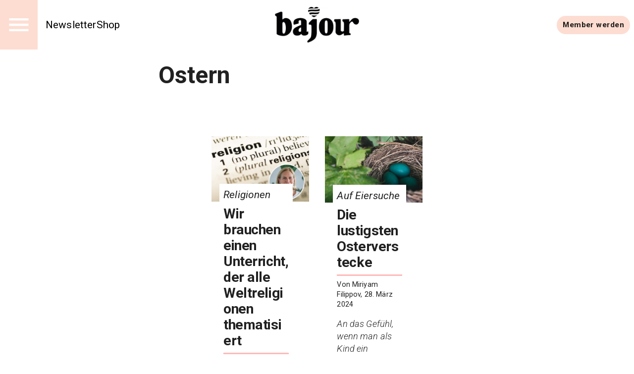

--- FILE ---
content_type: text/html; charset=utf-8
request_url: https://bajour.ch/a/tag/Ostern
body_size: 26024
content:
<!DOCTYPE html><html lang="de" data-sentry-element="Html" data-sentry-component="MuiDocument" data-sentry-source-file="_document.tsx"><head data-sentry-element="Head" data-sentry-source-file="_document.tsx"><meta charSet="utf-8" data-next-head=""/><meta name="viewport" content="width=device-width, initial-scale=1.0" data-sentry-element="meta" data-sentry-source-file="_app.tsx" data-next-head=""/><link rel="alternate" type="application/rss+xml" href="/api/rss-feed" data-next-head=""/><link rel="alternate" type="application/atom+xml" href="/api/atom-feed" data-next-head=""/><link rel="alternate" type="application/feed+json" href="/api/json-feed" data-next-head=""/><link rel="sitemap" type="application/xml" title="Sitemap" href="/api/sitemap" data-next-head=""/><link rel="apple-touch-icon" sizes="180x180" href="/apple-touch-icon.png" data-next-head=""/><link rel="icon" type="image/png" sizes="32x32" href="/favicon-32x32.png" data-next-head=""/><link rel="icon" type="image/png" sizes="16x16" href="/favicon-16x16.png" data-next-head=""/><link rel="manifest" href="/site.webmanifest" data-next-head=""/><link rel="mask-icon" href="/safari-pinned-tab.svg" color="#000000" data-next-head=""/><meta name="msapplication-TileColor" content="#ffffff" data-sentry-element="meta" data-sentry-source-file="_app.tsx" data-next-head=""/><meta name="theme-color" content="#ffffff" data-sentry-element="meta" data-sentry-source-file="_app.tsx" data-next-head=""/><title data-next-head="">Ostern — Bajour</title><meta property="og:title" content="Ostern" data-next-head=""/><meta property="og:url" content="https://bajour.ch/a/tag/Ostern" data-sentry-element="meta" data-sentry-source-file="tag-seo.tsx" data-next-head=""/><link rel="canonical" href="https://bajour.ch/a/tag/Ostern" data-next-head=""/><meta name="twitter:card" content="summary_large_image" data-sentry-element="meta" data-sentry-source-file="tag-seo.tsx" data-next-head=""/><meta name="robots" content="max-image-preview:large" data-sentry-element="meta" data-sentry-source-file="tag-seo.tsx" data-next-head=""/><script type="application/ld+json" data-next-head="">{"@context":"http://schema.org","@type":"WebPage","name":"Ostern","headline":"Ostern","identifier":"3d567595-823a-4b4c-85a1-57f7cd2346b5","url":"https://bajour.ch/a/tag/Ostern"}</script><meta name="emotion-insertion-point" content=""/><style data-emotion="mui-global 11l4rcg">html{scroll-padding-top:56px;font-family:Merriweather,Roboto,sans-serif;-webkit-hyphens:auto;-moz-hyphens:auto;-ms-hyphens:auto;hyphens:auto;word-break:break-word;}@media (min-width:1333px){html{scroll-padding-top:100px;}}*{text-wrap:pretty;}h1,h2,h3,h4,h5,h6{text-wrap:balance;}img,iframe{vertical-align:bottom;}</style><style data-emotion="mui-global gcz9q6">html{-webkit-font-smoothing:antialiased;-moz-osx-font-smoothing:grayscale;box-sizing:border-box;-webkit-text-size-adjust:100%;}*,*::before,*::after{box-sizing:inherit;}strong,b{font-weight:700;}body{margin:0;color:rgba(0, 0, 0, 0.87);font-family:'Roboto','Roboto Fallback',sans-serif;font-weight:400;font-size:1rem;line-height:1.4;letter-spacing:0.00938em;background-color:#fff;}body.MuiTypography-gutterBottom{margin-bottom:24px;}body:is(li).MuiTypography-gutterBottom{margin-bottom:8px;}@media print{body{background-color:#fff;}}body::backdrop{background-color:#fff;}</style><style data-emotion="mui-global wte21n">:root{--navbar-height:52px;}@media (min-width:960px){:root{--navbar-height:60px;}}@media (min-width:1280px){:root{--navbar-height:100px;}}</style><style data-emotion="mui hr8v4d o3ist6 1s9ohlm rslvnt 4xh6sg 1m3xamf 1l1167e 1nres5l 30af9l en5wma mc18yy aa99cw 1wur0od thppk l0aiz7 10wmm52 t3xt3p 1efcpq5 kv2vsn 106zii8 vh1c1j inqssc tmrm1y 1i5ix2j 10hkuhe afheg9 ivby46 138wvij qgguu6 p06jd2 uc66lt 53fjx4 eeqy6s 1uhr7d7 1jvewbq 1nowe3j 8ptxcd 10vk0yn 1597wq8 3e4428 1pl5bov 43wjz6 hfkcu4 iiw9sx">.mui-hr8v4d{display:grid;-webkit-align-items:start;-webkit-box-align:start;-ms-flex-align:start;align-items:start;grid-template-columns:1fr clamp(0px,100%,1280px) 1fr;grid-template-rows:min-content 1fr min-content;min-height:100vh;row-gap:24px;}.mui-hr8v4d>*{grid-column:2/3;}.mui-o3ist6{position:-webkit-sticky;position:sticky;top:0;left:0;right:0;z-index:10;background-color:#fff;grid-column:-1/1;z-index:12;}.mui-1s9ohlm{background-color:#fff;color:rgba(0, 0, 0, 0.87);-webkit-transition:box-shadow 300ms cubic-bezier(0.4, 0, 0.2, 1) 0ms;transition:box-shadow 300ms cubic-bezier(0.4, 0, 0.2, 1) 0ms;box-shadow:none;display:-webkit-box;display:-webkit-flex;display:-ms-flexbox;display:flex;-webkit-flex-direction:column;-ms-flex-direction:column;flex-direction:column;width:100%;box-sizing:border-box;-webkit-flex-shrink:0;-ms-flex-negative:0;flex-shrink:0;position:static;background-color:transparent;color:inherit;}.mui-rslvnt{position:relative;display:-webkit-box;display:-webkit-flex;display:-ms-flexbox;display:flex;-webkit-align-items:center;-webkit-box-align:center;-ms-flex-align:center;align-items:center;padding-left:16px;padding-right:16px;min-height:56px;display:grid;grid-template-columns:max-content max-content 1fr;-webkit-align-items:center;-webkit-box-align:center;-ms-flex-align:center;align-items:center;grid-auto-flow:column;justify-items:center;min-height:unset;padding:0;}@media (min-width:700px){.mui-rslvnt{padding-left:24px;padding-right:24px;}}@media (min-width:0px){@media (orientation: landscape){.mui-rslvnt{min-height:48px;}}}@media (min-width:600px){.mui-rslvnt{min-height:64px;}}@media (min-width:700px){.mui-rslvnt{grid-template-columns:1fr max-content 1fr;min-height:unset;padding:0;}}@media (min-width:960px){.mui-rslvnt{min-height:unset;padding:0;}}.mui-4xh6sg{display:grid;grid-template-columns:max-content 1fr;-webkit-align-items:center;-webkit-box-align:center;-ms-flex-align:center;align-items:center;justify-self:start;gap:16px;}.mui-1m3xamf{background-color:#FDDDD2;display:-webkit-box;display:-webkit-flex;display:-ms-flexbox;display:flex;-webkit-box-pack:center;-ms-flex-pack:center;-webkit-justify-content:center;justify-content:center;-webkit-align-items:center;-webkit-box-align:center;-ms-flex-align:center;align-items:center;height:var(--navbar-height);aspect-ratio:1;color:#fff;}@media (min-width:960px){.mui-1m3xamf svg{font-size:36px;}}@media (min-width:1280px){.mui-1m3xamf svg{font-size:52px;}}.mui-1l1167e{display:-webkit-inline-box;display:-webkit-inline-flex;display:-ms-inline-flexbox;display:inline-flex;-webkit-align-items:center;-webkit-box-align:center;-ms-flex-align:center;align-items:center;-webkit-box-pack:center;-ms-flex-pack:center;-webkit-justify-content:center;justify-content:center;position:relative;box-sizing:border-box;-webkit-tap-highlight-color:transparent;background-color:transparent;outline:0;border:0;margin:0;border-radius:0;padding:0;cursor:pointer;-webkit-user-select:none;-moz-user-select:none;-ms-user-select:none;user-select:none;vertical-align:middle;-moz-appearance:none;-webkit-appearance:none;-webkit-text-decoration:none;text-decoration:none;color:inherit;text-align:center;-webkit-flex:0 0 auto;-ms-flex:0 0 auto;flex:0 0 auto;font-size:1.5rem;padding:8px;border-radius:50%;overflow:visible;color:rgba(0, 0, 0, 0.54);-webkit-transition:background-color 150ms cubic-bezier(0.4, 0, 0.2, 1) 0ms;transition:background-color 150ms cubic-bezier(0.4, 0, 0.2, 1) 0ms;color:inherit;padding:12px;font-size:1.75rem;}.mui-1l1167e::-moz-focus-inner{border-style:none;}.mui-1l1167e.Mui-disabled{pointer-events:none;cursor:default;}@media print{.mui-1l1167e{-webkit-print-color-adjust:exact;color-adjust:exact;}}.mui-1l1167e:hover{background-color:rgba(0, 0, 0, 0.04);}@media (hover: none){.mui-1l1167e:hover{background-color:transparent;}}.mui-1l1167e.Mui-disabled{background-color:transparent;color:rgba(0, 0, 0, 0.26);}.mui-1nres5l{display:none;gap:16px;-webkit-align-items:center;-webkit-box-align:center;-ms-flex-align:center;align-items:center;-webkit-box-pack:start;-ms-flex-pack:start;-webkit-justify-content:flex-start;justify-content:flex-start;width:100%;}@media (min-width:740px){.mui-1nres5l{display:-webkit-box;display:-webkit-flex;display:-ms-flexbox;display:flex;white-space:nowrap;-webkit-box-flex-wrap:nowrap;-webkit-flex-wrap:nowrap;-ms-flex-wrap:nowrap;flex-wrap:nowrap;}}.mui-30af9l{margin:0;font:inherit;color:#FDDDD2;-webkit-text-decoration:underline;text-decoration:underline;text-decoration-color:rgba(253, 221, 210, 0.4);font-size:1rem;-webkit-text-decoration:none;text-decoration:none;color:#000;}.mui-30af9l:hover{text-decoration-color:inherit;}@media (min-width:960px){.mui-30af9l{font-size:1.3rem;}}.mui-en5wma{margin:0;font:inherit;color:#FDDDD2;-webkit-text-decoration:underline;text-decoration:underline;text-decoration-color:rgba(253, 221, 210, 0.4);color:unset;display:grid;-webkit-align-items:center;-webkit-box-align:center;-ms-flex-align:center;align-items:center;justify-items:center;justify-self:center;}.mui-en5wma:hover{text-decoration-color:inherit;}.mui-mc18yy{fill:currentColor;width:auto;}.mui-aa99cw{max-width:100%;height:auto;aspect-ratio:auto 2.359882005899705;object-position:50% 50%;max-height:80lvh;object-fit:contain;max-height:40px;max-width:120px;}@media (min-width:960px){.mui-aa99cw{max-height:48px;max-width:240px;}}@media (min-width:1280px){.mui-aa99cw{max-height:72px;max-width:304px;}}.mui-1wur0od{display:-webkit-box;display:-webkit-flex;display:-ms-flexbox;display:flex;-webkit-box-flex-flow:row wrap;-webkit-flex-flow:row wrap;-ms-flex-flow:row wrap;flex-flow:row wrap;-webkit-align-items:center;-webkit-box-align:center;-ms-flex-align:center;align-items:center;justify-self:end;gap:8px;padding-right:8px;justify-self:end;}@media (min-width:960px){.mui-1wur0od{gap:16px;}}.mui-thppk{margin:0;font:inherit;color:#FDDDD2;-webkit-text-decoration:underline;text-decoration:underline;text-decoration-color:rgba(253, 221, 210, 0.4);display:-webkit-inline-box;display:-webkit-inline-flex;display:-ms-inline-flexbox;display:inline-flex;-webkit-align-items:center;-webkit-box-align:center;-ms-flex-align:center;align-items:center;-webkit-box-pack:center;-ms-flex-pack:center;-webkit-justify-content:center;justify-content:center;position:relative;box-sizing:border-box;-webkit-tap-highlight-color:transparent;background-color:transparent;outline:0;border:0;margin:0;border-radius:0;padding:0;cursor:pointer;-webkit-user-select:none;-moz-user-select:none;-ms-user-select:none;user-select:none;vertical-align:middle;-moz-appearance:none;-webkit-appearance:none;-webkit-text-decoration:none;text-decoration:none;color:inherit;font-family:'Roboto','Roboto Fallback',sans-serif;font-weight:500;font-size:0.875rem;line-height:1.4;letter-spacing:0.02857em;text-transform:uppercase;min-width:64px;padding:6px 16px;border-radius:4px;-webkit-transition:background-color 250ms cubic-bezier(0.4, 0, 0.2, 1) 0ms,box-shadow 250ms cubic-bezier(0.4, 0, 0.2, 1) 0ms,border-color 250ms cubic-bezier(0.4, 0, 0.2, 1) 0ms,color 250ms cubic-bezier(0.4, 0, 0.2, 1) 0ms;transition:background-color 250ms cubic-bezier(0.4, 0, 0.2, 1) 0ms,box-shadow 250ms cubic-bezier(0.4, 0, 0.2, 1) 0ms,border-color 250ms cubic-bezier(0.4, 0, 0.2, 1) 0ms,color 250ms cubic-bezier(0.4, 0, 0.2, 1) 0ms;color:rgba(0, 0, 0, 0.87);background-color:#FDDDD2;box-shadow:0px 3px 1px -2px rgba(0,0,0,0.2),0px 2px 2px 0px rgba(0,0,0,0.14),0px 1px 5px 0px rgba(0,0,0,0.12);border-radius:30px;text-transform:initial;box-shadow:none;font-weight:700;}.mui-thppk:hover{text-decoration-color:inherit;}.mui-thppk::-moz-focus-inner{border-style:none;}.mui-thppk.Mui-disabled{pointer-events:none;cursor:default;}@media print{.mui-thppk{-webkit-print-color-adjust:exact;color-adjust:exact;}}.mui-thppk:hover{-webkit-text-decoration:none;text-decoration:none;background-color:#ffbaba;box-shadow:0px 2px 4px -1px rgba(0,0,0,0.2),0px 4px 5px 0px rgba(0,0,0,0.14),0px 1px 10px 0px rgba(0,0,0,0.12);}@media (hover: none){.mui-thppk:hover{background-color:#FDDDD2;}}.mui-thppk:active{box-shadow:0px 5px 5px -3px rgba(0,0,0,0.2),0px 8px 10px 1px rgba(0,0,0,0.14),0px 3px 14px 2px rgba(0,0,0,0.12);}.mui-thppk.Mui-focusVisible{box-shadow:0px 3px 5px -1px rgba(0,0,0,0.2),0px 6px 10px 0px rgba(0,0,0,0.14),0px 1px 18px 0px rgba(0,0,0,0.12);}.mui-thppk.Mui-disabled{color:rgba(0, 0, 0, 0.26);box-shadow:none;background-color:rgba(0, 0, 0, 0.12);}.mui-thppk:hover{box-shadow:none;}@media (hover: none){.mui-thppk:hover{background-color:#ffbaba;}}@media (min-width:700px){.mui-thppk{font-size:calc(0.875rem * 1.1);padding:8px 12px;}}.mui-l0aiz7{display:grid;gap:64px;padding-left:16px;padding-right:16px;}@media (min-width:960px){.mui-l0aiz7{padding:0;}}.mui-10wmm52{display:grid;row-gap:56px;}@media (min-width:960px){.mui-10wmm52{grid-template-columns:repeat(12, 1fr);}.mui-10wmm52>*{grid-column:4/10;}.mui-10wmm52>:is(
            .e1q5erhj0,
              .e1wjtfrt0,
              .evlzibs0,
              .eeuhu5i0
          ){grid-column:2/12;}.mui-10wmm52>:is(
            .e6wauhn0,
              .e1gjy60p0,
              .e1xffsv50,
              .e1alagje0,
              .eu38jhd0,
              .e1eb4tn10
          ){grid-column:-1/1;}}@media (min-width:960px){.mui-10wmm52>:is(.e1g8x5ee0){grid-column:2/12;}}.mui-t3xt3p{display:grid;gap:24px;grid-auto-rows:min-content;}.mui-1efcpq5{margin:0;font-family:'Roboto','Roboto Fallback',sans-serif;font-weight:600;font-size:3rem;line-height:1.15;letter-spacing:0em;}.mui-kv2vsn{display:grid;-webkit-column-gap:16px;column-gap:16px;row-gap:40px;grid-template-columns:1fr;-webkit-align-items:start;-webkit-box-align:start;-ms-flex-align:start;align-items:start;grid-template-columns:repeat(12, 1fr);row-gap:24px;-webkit-column-gap:32px;column-gap:32px;-webkit-align-items:center;-webkit-box-align:center;-ms-flex-align:center;align-items:center;}@media (min-width:700px){.mui-kv2vsn{grid-template-columns:1fr 1fr;}}@media (min-width:960px){.mui-kv2vsn{grid-template-columns:repeat(12, 1fr);}}@media (min-width:700px){.mui-kv2vsn{grid-template-columns:repeat(12, 1fr);padding-left:calc(100% / 48);padding-right:calc(100% / 48);}}@media (min-width:960px){.mui-kv2vsn{padding-left:calc((100% / 12) * 2);padding-right:calc((100% / 12) * 2);row-gap:32px;}}@media (min-width:3800px){.mui-kv2vsn{row-gap:40px;}}.mui-106zii8{margin:0;font:inherit;color:inherit;-webkit-text-decoration:none;text-decoration:none;color:inherit;grid-column:-1/1;display:grid;grid-template-columns:repeat(24,1fr);grid-template-rows:auto;-webkit-align-items:center;-webkit-box-align:center;-ms-flex-align:center;align-items:center;margin-top:24px;-webkit-align-self:start;-ms-flex-item-align:start;align-self:start;}@media (min-width:700px){.mui-106zii8{grid-template-columns:repeat(12,1fr);}}.mui-106zii8 .eo012zi2{margin-top:calc(-20px - (2 * 2 * (4px)));padding:8px;background:white;grid-column:2/23;}.mui-106zii8 .eo012zi3{font-size:clamp(
    17px,
    calc(
      17px + (25 - 17) * (
        (100vw + 390px) / (3840 - 390)
      )
    ),
    25px
  );font-style:italic;}.mui-106zii8 .eo012zi4{font-size:clamp(
    23px,
    calc(
      23px + (34 - 23) * (
        (100vw + 390px) / (3840 - 390)
      )
    ),
    34px
  );font-weight:bold;}.mui-106zii8 .eo012zi6{font-size:clamp(
    12px,
    calc(
      12px + (17 - 12) * (
        (100vw + 390px) / (3840 - 390)
      )
    ),
    17px
  );}.mui-106zii8 .eo012zi7{margin-top:8px;margin-bottom:8px;font-style:italic;font-weight:300;font-size:clamp(
    15px,
    calc(
      15px + (22 - 15) * (
        (100vw + 390px) / (3840 - 390)
      )
    ),
    22px
  );}@media (min-width:700px){.mui-106zii8{grid-column:span 6;}.mui-106zii8 .eo012zi2{grid-column:2/11;}}@media (min-width:960px){.mui-106zii8{margin-top:40px;}}.mui-vh1c1j{max-width:100%;height:auto;aspect-ratio:auto 1.5;object-position:50% 50%;max-height:80lvh;object-fit:contain;width:100%;object-fit:cover;grid-column:-1/1;aspect-ratio:3/2;}.mui-inqssc{display:grid;gap:8px;grid-template-rows:auto;grid-auto-rows:max-content;grid-column:initial;}.mui-tmrm1y{margin:0;font-family:'Roboto','Roboto Fallback',sans-serif;font-weight:600;font-size:6rem;line-height:1.15;letter-spacing:-0.01562em;margin:0;}.mui-1i5ix2j{background-color:#ffbaba;height:2px;width:100%;margin:0;border:0;}@media (min-width:700px){.mui-1i5ix2j{height:3px;}}.mui-10hkuhe{margin:0;font-family:'Roboto','Roboto Fallback',sans-serif;font-weight:400;font-size:1rem;line-height:1.4;letter-spacing:0.00938em;}.mui-10hkuhe.MuiTypography-gutterBottom{margin-bottom:24px;}.mui-10hkuhe:is(li).MuiTypography-gutterBottom{margin-bottom:8px;}.mui-afheg9{display:-webkit-inline-box;display:-webkit-inline-flex;display:-ms-inline-flexbox;display:inline-flex;-webkit-align-items:center;-webkit-box-align:center;-ms-flex-align:center;align-items:center;-webkit-box-pack:center;-ms-flex-pack:center;-webkit-justify-content:center;justify-content:center;position:relative;box-sizing:border-box;-webkit-tap-highlight-color:transparent;background-color:transparent;outline:0;border:0;margin:0;border-radius:0;padding:0;cursor:pointer;-webkit-user-select:none;-moz-user-select:none;-ms-user-select:none;user-select:none;vertical-align:middle;-moz-appearance:none;-webkit-appearance:none;-webkit-text-decoration:none;text-decoration:none;color:inherit;font-family:'Roboto','Roboto Fallback',sans-serif;font-weight:500;font-size:0.8125rem;line-height:1.4;letter-spacing:0.02857em;text-transform:uppercase;min-width:64px;padding:3px 9px;border-radius:4px;-webkit-transition:background-color 250ms cubic-bezier(0.4, 0, 0.2, 1) 0ms,box-shadow 250ms cubic-bezier(0.4, 0, 0.2, 1) 0ms,border-color 250ms cubic-bezier(0.4, 0, 0.2, 1) 0ms,color 250ms cubic-bezier(0.4, 0, 0.2, 1) 0ms;transition:background-color 250ms cubic-bezier(0.4, 0, 0.2, 1) 0ms,box-shadow 250ms cubic-bezier(0.4, 0, 0.2, 1) 0ms,border-color 250ms cubic-bezier(0.4, 0, 0.2, 1) 0ms,color 250ms cubic-bezier(0.4, 0, 0.2, 1) 0ms;border:1px solid currentColor;color:inherit;border-color:currentColor;border-radius:30px;text-transform:initial;box-shadow:none;justify-self:end;}.mui-afheg9::-moz-focus-inner{border-style:none;}.mui-afheg9.Mui-disabled{pointer-events:none;cursor:default;}@media print{.mui-afheg9{-webkit-print-color-adjust:exact;color-adjust:exact;}}.mui-afheg9:hover{-webkit-text-decoration:none;text-decoration:none;background-color:rgba(0, 0, 0, 0.04);}@media (hover: none){.mui-afheg9:hover{background-color:transparent;}}.mui-afheg9.Mui-disabled{color:rgba(0, 0, 0, 0.26);border:1px solid rgba(0, 0, 0, 0.12);}.mui-afheg9:hover{box-shadow:none;}.mui-ivby46{max-width:100%;height:auto;aspect-ratio:auto 1.4689165186500888;object-position:76.36363636363637% 55.00000000000001%;max-height:80lvh;object-fit:contain;width:100%;object-fit:cover;grid-column:-1/1;aspect-ratio:3/2;}.mui-138wvij{max-width:100%;height:auto;aspect-ratio:auto 1.498371335504886;object-position:50% 50%;max-height:80lvh;object-fit:contain;width:100%;object-fit:cover;grid-column:-1/1;aspect-ratio:3/2;}.mui-qgguu6{max-width:100%;height:auto;aspect-ratio:auto 1.797752808988764;object-position:50% 50%;max-height:80lvh;object-fit:contain;width:100%;object-fit:cover;grid-column:-1/1;aspect-ratio:3/2;}.mui-p06jd2{max-width:100%;height:auto;aspect-ratio:auto 1.4261658031088082;object-position:50% 50%;max-height:80lvh;object-fit:contain;width:100%;object-fit:cover;grid-column:-1/1;aspect-ratio:3/2;}.mui-uc66lt{position:-webkit-sticky;position:sticky;top:0;--footer-paddingX:20px;--footer-paddingY:20px;grid-column:-1/1;}@media (min-width:960px){.mui-uc66lt{--footer-paddingX:calc(100% / 6);--footer-paddingY:calc(100% / 12);}}.mui-uc66lt .ep69p2d5{color:#fff;}.mui-53fjx4{padding:var(--footer-paddingY) var(--footer-paddingX);background-color:#1a1a1a;color:#fff;display:grid;-webkit-column-gap:24px;column-gap:24px;row-gap:64px;}@media (min-width:960px){.mui-53fjx4{-webkit-column-gap:48px;column-gap:48px;row-gap:96px;grid-auto-columns:1fr;grid-auto-flow:column;}}.mui-eeqy6s{display:grid;font-weight:500;font-size:1.25rem;gap:8px;grid-auto-rows:max-content;}.mui-eeqy6s a{color:inherit;-webkit-text-decoration:none;text-decoration:none;}.mui-1uhr7d7{margin:0;font:inherit;color:inherit;-webkit-text-decoration:none;text-decoration:none;color:inherit;}.mui-1jvewbq{margin:0;font-family:'Roboto','Roboto Fallback',sans-serif;font-weight:600;font-size:1.625rem;line-height:1.15;letter-spacing:0.00735em;font-weight:700;}.mui-1nowe3j{display:grid;grid-template-columns:1fr;gap:24px;}@media (min-width:700px){.mui-1nowe3j{grid-template-columns:repeat(auto-fill, minmax(max-content, 25ch));}}.mui-8ptxcd{display:grid;gap:8px;grid-auto-rows:max-content;}.mui-10vk0yn{text-transform:uppercase;font-weight:300;font-size:14px;}.mui-1597wq8{display:grid;font-weight:500;font-size:1.25rem;}.mui-1597wq8 a{color:inherit;-webkit-text-decoration:none;text-decoration:none;}.mui-3e4428{margin:0;font:inherit;color:inherit;-webkit-text-decoration:none;text-decoration:none;color:inherit;}@media (min-width:700px){.mui-3e4428{border-bottom:0;}}.mui-1pl5bov{margin:0;font-family:'Roboto','Roboto Fallback',sans-serif;font-weight:300;font-size:1.25rem;line-height:1.4;letter-spacing:0.0075em;font-weight:700;}.mui-43wjz6{padding:calc(var(--footer-paddingY) / 2) var(--footer-paddingX);background:#000;color:#fff;display:grid;grid-template-columns:1fr;}.mui-hfkcu4{display:-webkit-box;display:-webkit-flex;display:-ms-flexbox;display:flex;-webkit-box-pack:space-evenly;-ms-flex-pack:space-evenly;-webkit-justify-content:space-evenly;justify-content:space-evenly;-webkit-box-flex-flow:row wrap;-webkit-flex-flow:row wrap;-ms-flex-flow:row wrap;flex-flow:row wrap;-webkit-align-items:center;-webkit-box-align:center;-ms-flex-align:center;align-items:center;justify-self:center;gap:24px;}@media (min-width:700px){.mui-hfkcu4{justify-self:end;}}.mui-iiw9sx{margin:0;font:inherit;color:#FF0D62;-webkit-text-decoration:underline;text-decoration:underline;text-decoration-color:rgba(255, 13, 98, 0.4);}.mui-iiw9sx:hover{text-decoration-color:inherit;}</style><link rel="preload" href="/_next/static/media/0f3a385557f1712f-s.p.woff2" as="font" type="font/woff2" crossorigin="anonymous" data-next-font="size-adjust"/><link rel="preload" href="/_next/static/media/47cbc4e2adbc5db9-s.p.woff2" as="font" type="font/woff2" crossorigin="anonymous" data-next-font="size-adjust"/><link rel="preload" href="/_next/static/css/73365fc45852b9b1.css" as="style"/><link rel="stylesheet" href="/_next/static/css/73365fc45852b9b1.css" data-n-g=""/><noscript data-n-css=""></noscript><script defer="" nomodule="" src="/_next/static/chunks/polyfills-42372ed130431b0a.js"></script><script src="/_next/static/chunks/webpack-9a6ea7f0088c3ffc.js" defer=""></script><script src="/_next/static/chunks/framework-c51fc3a863c9b8b4.js" defer=""></script><script src="/_next/static/chunks/main-f217abd4a0a9c9f2.js" defer=""></script><script src="/_next/static/chunks/pages/_app-112ecd2408834b4d.js" defer=""></script><script src="/_next/static/chunks/pages/a/tag/%5Btag%5D-68ec9844ed45a8b4.js" defer=""></script><script src="/_next/static/TTGBAMJ5DycmRWdpEvCz9/_buildManifest.js" defer=""></script><script src="/_next/static/TTGBAMJ5DycmRWdpEvCz9/_ssgManifest.js" defer=""></script><meta name="sentry-trace" content="674a1c4bcf9382a86c80d988b87b3e36-be79a243fc854337-1"/><meta name="baggage" content="sentry-environment=production,sentry-release=TTGBAMJ5DycmRWdpEvCz9,sentry-public_key=3abb140164fa9d20175eff5718155a4d,sentry-trace_id=674a1c4bcf9382a86c80d988b87b3e36,sentry-sample_rate=1,sentry-transaction=GET%20%2Fa%2Ftag%2F%5Btag%5D,sentry-sampled=true"/></head><body><div id="__next"><div data-sentry-element="MainGrid" data-sentry-source-file="_app.tsx" class="mui-hr8v4d ehl6s680"><nav class="e7x6x3u0 mui-o3ist6 ew6w51o0" data-sentry-element="NavbarWrapper" data-sentry-component="Navbar" data-sentry-source-file="navbar.tsx"><header class="MuiPaper-root MuiPaper-elevation MuiPaper-elevation0 MuiAppBar-root MuiAppBar-colorTransparent MuiAppBar-positionStatic mui-1s9ohlm" data-sentry-element="AppBar" data-sentry-source-file="navbar.tsx"><div class="MuiToolbar-root MuiToolbar-gutters MuiToolbar-regular ew6w51o1 mui-rslvnt" data-sentry-element="NavbarInnerWrapper" data-sentry-source-file="navbar.tsx"><div data-sentry-element="NavbarMain" data-sentry-source-file="navbar.tsx" class="mui-4xh6sg ew6w51o4"><div data-sentry-element="NavbarIconButtonWrapper" data-sentry-source-file="navbar.tsx" class="mui-1m3xamf ew6w51o6"><button class="MuiButtonBase-root MuiIconButton-root MuiIconButton-colorInherit MuiIconButton-sizeLarge mui-1l1167e" tabindex="0" type="button" aria-label="Menu" data-sentry-element="MuiIconButton" data-sentry-source-file="icon-button.tsx" data-sentry-component="IconButton"><svg stroke="currentColor" fill="currentColor" stroke-width="0" viewBox="0 0 24 24" height="1em" width="1em" xmlns="http://www.w3.org/2000/svg"><path fill="none" d="M0 0h24v24H0z"></path><path d="M3 18h18v-2H3v2zm0-5h18v-2H3v2zm0-7v2h18V6H3z"></path></svg></button></div><div class="mui-1nres5l ew6w51o2"><a class="MuiTypography-root MuiTypography-inherit MuiLink-root MuiLink-underlineAlways ew6w51o3 mui-30af9l" href="https://labs.bajour.ch/react/baselbriefing">Newsletter</a><a class="MuiTypography-root MuiTypography-inherit MuiLink-root MuiLink-underlineAlways ew6w51o3 mui-30af9l" href="https://shop.bajour.ch/">Shop</a></div></div><a class="MuiTypography-root MuiTypography-inherit MuiLink-root MuiLink-underlineAlways ew6w51o7 mui-en5wma" aria-label="Startseite" data-sentry-element="NavbarLoginLink" data-sentry-source-file="navbar.tsx" href="/"><div data-sentry-element="NavbarLogoWrapper" data-sentry-source-file="navbar.tsx" class="mui-mc18yy ew6w51o8"><img loading="eager" class="mui-aa99cw e8heldd0" alt="bajour-b-900x381" title="" srcSet="https://media-bajour.wepublish.media/8fDuVPlNCjp856Y?resize=%7B%22width%22:1200,%22withoutEnlargement%22:true,%22fit%22:%22cover%22%7D&amp;quality=64&amp;sig=5AkjerzTHyYwDLIJHkzoJ6T0hOQvMVhnXeH1Sp0H2Bo 1200w,
https://media-bajour.wepublish.media/8fDuVPlNCjp856Y?resize=%7B%22width%22:1000,%22withoutEnlargement%22:true,%22fit%22:%22cover%22%7D&amp;quality=64&amp;sig=AZPctjlaE6s_-HdBQ3wnvwh9DMgAEaAQyFZWeDr0nvM 1000w,
https://media-bajour.wepublish.media/8fDuVPlNCjp856Y?resize=%7B%22width%22:800,%22withoutEnlargement%22:true,%22fit%22:%22cover%22%7D&amp;quality=64&amp;sig=1_IYHOVGY_-DJMpl_fKbD_EGtF0mZEToNfJQg4oJ-IQ 800w,
https://media-bajour.wepublish.media/8fDuVPlNCjp856Y?resize=%7B%22width%22:500,%22withoutEnlargement%22:true,%22fit%22:%22cover%22%7D&amp;quality=64&amp;sig=5R6PUDjRQv7OU8ftMCGDQOmPUFlzhSE4AY91CBFEr5c 500w,
https://media-bajour.wepublish.media/8fDuVPlNCjp856Y?resize=%7B%22width%22:300,%22withoutEnlargement%22:true,%22fit%22:%22cover%22%7D&amp;quality=64&amp;sig=nX28q-r8EZlIn6auEGYVt16U-dQfSvYg9o7i7meUYBA 300w,
https://media-bajour.wepublish.media/8fDuVPlNCjp856Y?resize=%7B%22width%22:200,%22withoutEnlargement%22:true,%22fit%22:%22cover%22%7D&amp;quality=64&amp;sig=Cy1guGc4wzZrbF0nGzTnISwR2GGvZK_73LbajGkX8RY 200w" sizes="(max-width: 400px) 200w,
(max-width: 600px) 300w,
(max-width: 1000px) 500w,
(max-width: 1600px) 800w,
(max-width: 2000px) 1000w,
(max-width: 2400px) 1200w,
1500w" width="800" height="339"/></div></a><div data-sentry-element="NavbarActions" data-sentry-source-file="navbar.tsx" class="mui-1wur0od ew6w51o5"><a class="MuiTypography-root MuiTypography-inherit MuiLink-root MuiLink-underlineAlways MuiButtonBase-root MuiButton-root MuiButton-contained MuiButton-containedPrimary MuiButton-sizeMedium MuiButton-containedSizeMedium MuiButton-colorPrimary MuiButton-root MuiButton-contained MuiButton-containedPrimary MuiButton-sizeMedium MuiButton-containedSizeMedium MuiButton-colorPrimary mui-thppk" tabindex="0" data-sentry-element="MuiButton" data-sentry-component="Button" data-sentry-source-file="button.tsx" href="/mitmachen">Member werden</a></div></div></header></nav><main data-sentry-element="Container" data-sentry-component="ArticleListByTag" data-sentry-source-file="[tag].tsx" class="mui-l0aiz7 e17jw05e0"><article class="e1qu8bjx0 mui-10wmm52 e1n5viff0" data-sentry-element="ContentWrapper" data-sentry-component="ContentWrapper" data-sentry-source-file="content-wrapper.components.tsx"><div data-sentry-element="TagTitleWrapper" data-sentry-source-file="tag.tsx" class="mui-t3xt3p e1qu8bjx2"><h1 class="MuiTypography-root MuiTypography-h2 mui-1efcpq5 e1qu8bjx1" data-sentry-element="H2" data-sentry-source-file="tag.tsx">Ostern</h1></div><article class="mui-0 e1g8x5ee0" data-sentry-element="ArticleListWrapper" data-sentry-component="ArticleList" data-sentry-source-file="article-list.tsx"><div class="eg1l24p0 mui-kv2vsn e1gjy60p0" data-sentry-element="TeaserGridBlockWrapper" data-sentry-component="TeaserGridBlock" data-sentry-source-file="teaser-grid-block.tsx"><a class="MuiTypography-root MuiTypography-inherit MuiLink-root MuiLink-underlineNone e1iv9uj30 eo012zi0 mui-106zii8" data-sentry-element="LinkAndGridContainer" data-sentry-component="TeaserOverwrite" data-sentry-source-file="teaser-overwrite.tsx" href="https://bajour.ch/a/wir-brauchen-einen-unterricht-der-alle-weltreligionen-thematisiert"><img class="eo012zi1 mui-vh1c1j e8heldd0" alt="KOmmentar Vali Religion" title="KOmmentar Vali Religion" srcSet="https://media-bajour.wepublish.media/oXsMg79m4IUEJY2?resize=%7B%22width%22:1200,%22withoutEnlargement%22:true,%22fit%22:%22cover%22%7D&amp;quality=64&amp;sig=GBdAOO2N8soBSaLqqrd27t7kPXdrLQrwaQShJ_Esj60 1200w,
https://media-bajour.wepublish.media/oXsMg79m4IUEJY2?resize=%7B%22width%22:1000,%22withoutEnlargement%22:true,%22fit%22:%22cover%22%7D&amp;quality=64&amp;sig=F2aExt4wKvTFtf2WyZ9XYFZOW4rn2W5Bze1irhlyywk 1000w,
https://media-bajour.wepublish.media/oXsMg79m4IUEJY2?resize=%7B%22width%22:800,%22withoutEnlargement%22:true,%22fit%22:%22cover%22%7D&amp;quality=64&amp;sig=8x_40rgsv5uYgQKT-X691LiFdRREZobjat6xZM2J9Jg 800w,
https://media-bajour.wepublish.media/oXsMg79m4IUEJY2?resize=%7B%22width%22:500,%22withoutEnlargement%22:true,%22fit%22:%22cover%22%7D&amp;quality=64&amp;sig=spLrmKe_XFsUeveWJO7TEG7qn99K8PCoO7SC4Ji_0kc 500w,
https://media-bajour.wepublish.media/oXsMg79m4IUEJY2?resize=%7B%22width%22:300,%22withoutEnlargement%22:true,%22fit%22:%22cover%22%7D&amp;quality=64&amp;sig=9FWxdY7OEtPZLefbYeUw9NqTB65ytDV-z--rZAlwIyc 300w,
https://media-bajour.wepublish.media/oXsMg79m4IUEJY2?resize=%7B%22width%22:200,%22withoutEnlargement%22:true,%22fit%22:%22cover%22%7D&amp;quality=64&amp;sig=HE1Vauebhv6hcY6dK4wu5snUNHfvKX_ARizJwu93tis 200w" sizes="(max-width: 400px) 200w,
(max-width: 600px) 300w,
(max-width: 1000px) 500w,
(max-width: 1600px) 800w,
(max-width: 2000px) 1000w,
(max-width: 2400px) 1200w,
1500w" loading="lazy" width="900" height="600"/><div data-sentry-element="TeaserContentStyled" data-sentry-source-file="teaser-overwrite.tsx" class="mui-inqssc eo012zi2"><span class="mui-0 eo012zi3"><span>Religionen</span></span><h1 class="MuiTypography-root MuiTypography-h1 eo012zi4 mui-tmrm1y" data-sentry-element="TeaserTitlesStyled" data-sentry-source-file="teaser-overwrite.tsx">Wir brauchen einen Unterricht, der alle Weltreligionen thematisiert</h1><hr class="mui-1i5ix2j eo012zi5"/><p class="MuiTypography-root MuiTypography-body1 eo012zi6 mui-10hkuhe">Von <!-- -->Valerie Wendenburg<!-- -->, <time dateTime="2024-03-29T01:00:00.000Z">29. März 2024<!-- --> </time></p><div data-sentry-element="TeaserLeadStyled" data-sentry-source-file="teaser-overwrite.tsx" class="mui-0 eo012zi7">Am Karfreitag beginnt der Feiertagsreigen, der sich – für Christ*innen – bis Pfingsten hinzieht. Warum frei ist und wie andere Religionen es halten, ist gerade Kindern oft gar nicht bewusst. Dabei ist ein Grundwissen über verschiedene Religionen essenziell. Ein Kommentar.</div><button class="MuiButtonBase-root MuiButton-root MuiButton-outlined MuiButton-outlinedInherit MuiButton-sizeSmall MuiButton-outlinedSizeSmall MuiButton-colorInherit MuiButton-root MuiButton-outlined MuiButton-outlinedInherit MuiButton-sizeSmall MuiButton-outlinedSizeSmall MuiButton-colorInherit eo012zi11 mui-afheg9" tabindex="0" type="button">Weiterlesen</button></div></a><a class="MuiTypography-root MuiTypography-inherit MuiLink-root MuiLink-underlineNone e1iv9uj30 eo012zi0 mui-106zii8" data-sentry-element="LinkAndGridContainer" data-sentry-component="TeaserOverwrite" data-sentry-source-file="teaser-overwrite.tsx" href="https://bajour.ch/a/lustige-osterverstecke"><img class="eo012zi1 mui-ivby46 e8heldd0" alt="Osternest" title="Osternest" srcSet="https://media-bajour.wepublish.media/i126B4g6Dusa2So?resize=%7B%22width%22:1200,%22withoutEnlargement%22:true,%22fit%22:%22cover%22,%22position%22:%22right%22%7D&amp;quality=64&amp;sig=zxTpbdMIeR4i9llAT3paaK0zzaapJJpQyyiHyLAZvA8 1200w,
https://media-bajour.wepublish.media/i126B4g6Dusa2So?resize=%7B%22width%22:1000,%22withoutEnlargement%22:true,%22fit%22:%22cover%22,%22position%22:%22right%22%7D&amp;quality=64&amp;sig=5MMkRT2ZSFE6CuZ0q0fdUrb3zpzbDOsThOCqiskc56I 1000w,
https://media-bajour.wepublish.media/i126B4g6Dusa2So?resize=%7B%22width%22:800,%22withoutEnlargement%22:true,%22fit%22:%22cover%22,%22position%22:%22right%22%7D&amp;quality=64&amp;sig=MW0qQ6N9TzX0K0SEdLUt40jNaVtb35pD270KZsI4u7Q 800w,
https://media-bajour.wepublish.media/i126B4g6Dusa2So?resize=%7B%22width%22:500,%22withoutEnlargement%22:true,%22fit%22:%22cover%22,%22position%22:%22right%22%7D&amp;quality=64&amp;sig=uNJeq4ooY8r0y8an-zwyGgJ3olOLeyB6dqnthsCE_uo 500w,
https://media-bajour.wepublish.media/i126B4g6Dusa2So?resize=%7B%22width%22:300,%22withoutEnlargement%22:true,%22fit%22:%22cover%22,%22position%22:%22right%22%7D&amp;quality=64&amp;sig=N4rUSCnjYfvTs7urYhiJkEYHR8UzAu-ww8ESaMkPiT4 300w,
https://media-bajour.wepublish.media/i126B4g6Dusa2So?resize=%7B%22width%22:200,%22withoutEnlargement%22:true,%22fit%22:%22cover%22,%22position%22:%22right%22%7D&amp;quality=64&amp;sig=hpoF_kyfGEF_M9CEFaTnOJb4rAhK1TsTq_9HT8mIZc4 200w" sizes="(max-width: 400px) 200w,
(max-width: 600px) 300w,
(max-width: 1000px) 500w,
(max-width: 1600px) 800w,
(max-width: 2000px) 1000w,
(max-width: 2400px) 1200w,
1500w" loading="lazy" width="1654" height="1126"/><div data-sentry-element="TeaserContentStyled" data-sentry-source-file="teaser-overwrite.tsx" class="mui-inqssc eo012zi2"><span class="mui-0 eo012zi3"><span>Auf Eiersuche</span></span><h1 class="MuiTypography-root MuiTypography-h1 eo012zi4 mui-tmrm1y" data-sentry-element="TeaserTitlesStyled" data-sentry-source-file="teaser-overwrite.tsx">Die lustigsten Osterverstecke</h1><hr class="mui-1i5ix2j eo012zi5"/><p class="MuiTypography-root MuiTypography-body1 eo012zi6 mui-10hkuhe">Von <!-- -->Miriyam Filippov<!-- -->, <time dateTime="2024-03-28T01:00:00.000Z">28. März 2024<!-- --> </time></p><div data-sentry-element="TeaserLeadStyled" data-sentry-source-file="teaser-overwrite.tsx" class="mui-0 eo012zi7">An das Gefühl, wenn man als Kind ein Osterkörbchen gefunden hat, können wir uns bestimmt alle noch erinnern – besonders toll war es dann, wenn sie schwierig zu finden waren. Weil Ostern ansteht, teilen wir die lustigsten Versteck-Ideen aus der Gärngschee-Community mit dir.</div><button class="MuiButtonBase-root MuiButton-root MuiButton-outlined MuiButton-outlinedInherit MuiButton-sizeSmall MuiButton-outlinedSizeSmall MuiButton-colorInherit MuiButton-root MuiButton-outlined MuiButton-outlinedInherit MuiButton-sizeSmall MuiButton-outlinedSizeSmall MuiButton-colorInherit eo012zi11 mui-afheg9" tabindex="0" type="button">Weiterlesen</button></div></a><a class="MuiTypography-root MuiTypography-inherit MuiLink-root MuiLink-underlineNone e1iv9uj30 eo012zi0 mui-106zii8" data-sentry-element="LinkAndGridContainer" data-sentry-component="TeaserOverwrite" data-sentry-source-file="teaser-overwrite.tsx" href="https://bajour.ch/a/essen-an-ostern"><img class="eo012zi1 mui-138wvij e8heldd0" alt="jennifer-burk-HsRtvwORauo-unsplash" title="" srcSet="https://media-bajour.wepublish.media/mA3jnIcEgtsaNzO?resize=%7B%22width%22:1200,%22withoutEnlargement%22:true,%22fit%22:%22cover%22%7D&amp;quality=64&amp;sig=2Lpfz8Eoed3wAwxUKu6M1mYTsOqIDvhDEgE7i2ODFf0 1200w,
https://media-bajour.wepublish.media/mA3jnIcEgtsaNzO?resize=%7B%22width%22:1000,%22withoutEnlargement%22:true,%22fit%22:%22cover%22%7D&amp;quality=64&amp;sig=JHSagEAPUdcJxMgVyY_u2DxDYw32Q44avt7bzXCSjXk 1000w,
https://media-bajour.wepublish.media/mA3jnIcEgtsaNzO?resize=%7B%22width%22:800,%22withoutEnlargement%22:true,%22fit%22:%22cover%22%7D&amp;quality=64&amp;sig=PPT8sjojwwHrmAKpbqedAWWZIMp-b4RjZ0eCh7joomU 800w,
https://media-bajour.wepublish.media/mA3jnIcEgtsaNzO?resize=%7B%22width%22:500,%22withoutEnlargement%22:true,%22fit%22:%22cover%22%7D&amp;quality=64&amp;sig=Gpkn6x8eoo8QmlVxmInn2tz_xwe11Ov0gANAH5Kfog0 500w,
https://media-bajour.wepublish.media/mA3jnIcEgtsaNzO?resize=%7B%22width%22:300,%22withoutEnlargement%22:true,%22fit%22:%22cover%22%7D&amp;quality=64&amp;sig=7VnpdBn6QPk6MvdKKGmAqBkIxLrjnl67YRoYKioGTFE 300w,
https://media-bajour.wepublish.media/mA3jnIcEgtsaNzO?resize=%7B%22width%22:200,%22withoutEnlargement%22:true,%22fit%22:%22cover%22%7D&amp;quality=64&amp;sig=jwWuNGiqxxd7XrzAi51zGb3zUb4GYa-dGC6b-MBaFvc 200w" sizes="(max-width: 400px) 200w,
(max-width: 600px) 300w,
(max-width: 1000px) 500w,
(max-width: 1600px) 800w,
(max-width: 2000px) 1000w,
(max-width: 2400px) 1200w,
1500w" loading="lazy" width="3680" height="2456"/><div data-sentry-element="TeaserContentStyled" data-sentry-source-file="teaser-overwrite.tsx" class="mui-inqssc eo012zi2"><span class="mui-0 eo012zi3"><span>Mjam!</span></span><h1 class="MuiTypography-root MuiTypography-h1 eo012zi4 mui-tmrm1y" data-sentry-element="TeaserTitlesStyled" data-sentry-source-file="teaser-overwrite.tsx">Unsere liebsten Rezepte zum Osterschmaus</h1><hr class="mui-1i5ix2j eo012zi5"/><p class="MuiTypography-root MuiTypography-body1 eo012zi6 mui-10hkuhe">Von <!-- -->Lisa Gallo<!-- -->, <time dateTime="2023-04-05T17:57:37.589Z">05. April 2023<!-- --> </time></p><div data-sentry-element="TeaserLeadStyled" data-sentry-source-file="teaser-overwrite.tsx" class="mui-0 eo012zi7">Zum langen Wochenende gehören Kochen, Backen und Schlemmen dazu, haben wir von der Bajour-Redaktion uns gedacht. Unsere Lieblingsrezepte und die der Gärngschee-Community garantieren volle Bäuche und viel schmutziges Geschirr.</div><button class="MuiButtonBase-root MuiButton-root MuiButton-outlined MuiButton-outlinedInherit MuiButton-sizeSmall MuiButton-outlinedSizeSmall MuiButton-colorInherit MuiButton-root MuiButton-outlined MuiButton-outlinedInherit MuiButton-sizeSmall MuiButton-outlinedSizeSmall MuiButton-colorInherit eo012zi11 mui-afheg9" tabindex="0" type="button">Weiterlesen</button></div></a><a class="MuiTypography-root MuiTypography-inherit MuiLink-root MuiLink-underlineNone e1iv9uj30 eo012zi0 mui-106zii8" data-sentry-element="LinkAndGridContainer" data-sentry-component="TeaserOverwrite" data-sentry-source-file="teaser-overwrite.tsx" href="https://bajour.ch/a/basteltipps-fur-ostern"><img class="eo012zi1 mui-qgguu6 e8heldd0" alt="Osterhase" title="" srcSet="https://media-bajour.wepublish.media/67dhVNrppnvD2NB?resize=%7B%22width%22:1200,%22withoutEnlargement%22:true,%22fit%22:%22cover%22%7D&amp;quality=64&amp;sig=yEckC8qwB5Q3-RUtFX4sbY-4bA73JZdqK0gBCNCsAz8 1200w,
https://media-bajour.wepublish.media/67dhVNrppnvD2NB?resize=%7B%22width%22:1000,%22withoutEnlargement%22:true,%22fit%22:%22cover%22%7D&amp;quality=64&amp;sig=BUnUO-iF_G9LrCcsQGM60L3UvPcWs-fK-nBN5TAO-cI 1000w,
https://media-bajour.wepublish.media/67dhVNrppnvD2NB?resize=%7B%22width%22:800,%22withoutEnlargement%22:true,%22fit%22:%22cover%22%7D&amp;quality=64&amp;sig=fUGFP9PJCdcKBILWSuFRqQf2mw4P7vMXXAwu8xboZLA 800w,
https://media-bajour.wepublish.media/67dhVNrppnvD2NB?resize=%7B%22width%22:500,%22withoutEnlargement%22:true,%22fit%22:%22cover%22%7D&amp;quality=64&amp;sig=7tph80r3NWeO5yTZdA09twsYBwRPi82fRiOe109_EvU 500w,
https://media-bajour.wepublish.media/67dhVNrppnvD2NB?resize=%7B%22width%22:300,%22withoutEnlargement%22:true,%22fit%22:%22cover%22%7D&amp;quality=64&amp;sig=ZWcCoBgmtycVgWO4UdEr0kiuhGVxOf6F3kMxGhRsMdI 300w,
https://media-bajour.wepublish.media/67dhVNrppnvD2NB?resize=%7B%22width%22:200,%22withoutEnlargement%22:true,%22fit%22:%22cover%22%7D&amp;quality=64&amp;sig=IB4rtI8--kz9yQkRSgSn1eumHhRAangqyvqctoU_zQM 200w" sizes="(max-width: 400px) 200w,
(max-width: 600px) 300w,
(max-width: 1000px) 500w,
(max-width: 1600px) 800w,
(max-width: 2000px) 1000w,
(max-width: 2400px) 1200w,
1500w" loading="lazy" width="480" height="267"/><div data-sentry-element="TeaserContentStyled" data-sentry-source-file="teaser-overwrite.tsx" class="mui-inqssc eo012zi2"><span class="mui-0 eo012zi3"><span>Gärngschee</span></span><h1 class="MuiTypography-root MuiTypography-h1 eo012zi4 mui-tmrm1y" data-sentry-element="TeaserTitlesStyled" data-sentry-source-file="teaser-overwrite.tsx">Bastel dir dein eigenes Osterhäsli</h1><hr class="mui-1i5ix2j eo012zi5"/><p class="MuiTypography-root MuiTypography-body1 eo012zi6 mui-10hkuhe">Von <!-- -->Ernst Field<!-- -->, <time dateTime="2022-04-06T10:27:52.770Z">06. April 2022<!-- --> </time></p><div data-sentry-element="TeaserLeadStyled" data-sentry-source-file="teaser-overwrite.tsx" class="mui-0 eo012zi7">Es ist ein ungeschriebenes Gesetz: Zu Ostern gehört Basteln einfach dazu. Den nicht so Talentierten unter uns hilft die Gärngschee-Community mit ein paar Tipps auf die Sprünge.</div><button class="MuiButtonBase-root MuiButton-root MuiButton-outlined MuiButton-outlinedInherit MuiButton-sizeSmall MuiButton-outlinedSizeSmall MuiButton-colorInherit MuiButton-root MuiButton-outlined MuiButton-outlinedInherit MuiButton-sizeSmall MuiButton-outlinedSizeSmall MuiButton-colorInherit eo012zi11 mui-afheg9" tabindex="0" type="button">Weiterlesen</button></div></a><a class="MuiTypography-root MuiTypography-inherit MuiLink-root MuiLink-underlineNone e1iv9uj30 eo012zi0 mui-106zii8" data-sentry-element="LinkAndGridContainer" data-sentry-component="TeaserOverwrite" data-sentry-source-file="teaser-overwrite.tsx" href="https://bajour.ch/a/der-osterhase-ist-garngschee-mitglied"><img class="eo012zi1 mui-p06jd2 e8heldd0" alt="Osternest Gärngschee Aktion" title="Osternest Gärngschee Aktion" srcSet="https://media-bajour.wepublish.media/mJXZvsiv4u8ajDo?resize=%7B%22width%22:1200,%22withoutEnlargement%22:true,%22fit%22:%22cover%22%7D&amp;quality=64&amp;sig=NRHbTsus6KmqwCH7hqiK6_DMkPlODYglYo44LzfmDjc 1200w,
https://media-bajour.wepublish.media/mJXZvsiv4u8ajDo?resize=%7B%22width%22:1000,%22withoutEnlargement%22:true,%22fit%22:%22cover%22%7D&amp;quality=64&amp;sig=3roqnkxe_X6wenkp1x5YXl8f7JEijDe9fOxz_ZVV0UY 1000w,
https://media-bajour.wepublish.media/mJXZvsiv4u8ajDo?resize=%7B%22width%22:800,%22withoutEnlargement%22:true,%22fit%22:%22cover%22%7D&amp;quality=64&amp;sig=9Mkp7TxtGyW-rlCeR5JpGqNHA56h_94oJQSUpS5PA_U 800w,
https://media-bajour.wepublish.media/mJXZvsiv4u8ajDo?resize=%7B%22width%22:500,%22withoutEnlargement%22:true,%22fit%22:%22cover%22%7D&amp;quality=64&amp;sig=zWnDW4B-EnGm3Lk_ubjvWHvIL1dG8mcNNWB0_E179Cc 500w,
https://media-bajour.wepublish.media/mJXZvsiv4u8ajDo?resize=%7B%22width%22:300,%22withoutEnlargement%22:true,%22fit%22:%22cover%22%7D&amp;quality=64&amp;sig=EQ-wdkMo_d65DngFs9fTJnj8VgD-zkAgqCC7nIYSLEU 300w,
https://media-bajour.wepublish.media/mJXZvsiv4u8ajDo?resize=%7B%22width%22:200,%22withoutEnlargement%22:true,%22fit%22:%22cover%22%7D&amp;quality=64&amp;sig=HF5Y-cXj8NMNizNxSIYD1yumdbma2gGiPNBHQq5cfhM 200w" sizes="(max-width: 400px) 200w,
(max-width: 600px) 300w,
(max-width: 1000px) 500w,
(max-width: 1600px) 800w,
(max-width: 2000px) 1000w,
(max-width: 2400px) 1200w,
1500w" loading="lazy" width="1101" height="772"/><div data-sentry-element="TeaserContentStyled" data-sentry-source-file="teaser-overwrite.tsx" class="mui-inqssc eo012zi2"><span class="mui-0 eo012zi3"><span>🐰🥚</span></span><h1 class="MuiTypography-root MuiTypography-h1 eo012zi4 mui-tmrm1y" data-sentry-element="TeaserTitlesStyled" data-sentry-source-file="teaser-overwrite.tsx">Der Osterhase ist Gärngschee-Mitglied</h1><hr class="mui-1i5ix2j eo012zi5"/><p class="MuiTypography-root MuiTypography-body1 eo012zi6 mui-10hkuhe">Von <!-- -->Pauline Lutz<!-- -->, <time dateTime="2021-04-01T02:33:40.000Z">01. April 2021<!-- --> </time></p><div data-sentry-element="TeaserLeadStyled" data-sentry-source-file="teaser-overwrite.tsx" class="mui-0 eo012zi7">Für viele ist das Portemonnaie auch um die Osterzeit leer. Aber Gärngschee schafft wieder einmal Abhilfe. Und die Mitglieder werden kurzerhand zu Osterhäs*innen.</div><button class="MuiButtonBase-root MuiButton-root MuiButton-outlined MuiButton-outlinedInherit MuiButton-sizeSmall MuiButton-outlinedSizeSmall MuiButton-colorInherit MuiButton-root MuiButton-outlined MuiButton-outlinedInherit MuiButton-sizeSmall MuiButton-outlinedSizeSmall MuiButton-colorInherit eo012zi11 mui-afheg9" tabindex="0" type="button">Weiterlesen</button></div></a></div></article></article></main><footer class="e7x6x3u1 mui-uc66lt ep69p2d0" data-sentry-element="FooterWrapper" data-sentry-component="Footer" data-sentry-source-file="footer.tsx"><div data-sentry-element="FooterPaperWrapper" data-sentry-component="FooterPaper" data-sentry-source-file="footer.tsx" class="mui-53fjx4 ep69p2d5"><div class="mui-eeqy6s ep69p2d11"><a class="MuiTypography-root MuiTypography-inherit MuiLink-root MuiLink-underlineNone mui-1uhr7d7" href="https://labs.bajour.ch/react/baselbriefing"><span class="MuiTypography-root MuiTypography-h4 mui-1jvewbq">Basel Briefing</span></a><a class="MuiTypography-root MuiTypography-inherit MuiLink-root MuiLink-underlineNone mui-1uhr7d7" href="https://shop.bajour.ch/"><span class="MuiTypography-root MuiTypography-h4 mui-1jvewbq">Shop</span></a><a class="MuiTypography-root MuiTypography-inherit MuiLink-root MuiLink-underlineNone mui-1uhr7d7" href="https://bajour.ch/a/tag/frage-des-tages"><span class="MuiTypography-root MuiTypography-h4 mui-1jvewbq">Frage des Tages</span></a><a class="MuiTypography-root MuiTypography-inherit MuiLink-root MuiLink-underlineNone mui-1uhr7d7" href="https://www.facebook.com/groups/gaerngscheebasel"><span class="MuiTypography-root MuiTypography-h4 mui-1jvewbq">Gärngschee – Basel hilft</span></a><a class="MuiTypography-root MuiTypography-inherit MuiLink-root MuiLink-underlineNone mui-1uhr7d7" href="https://bajour.ch/mitmachen?memberPlanBySlug=bajour-member&amp;additionalMemberPlans=upsell"><span class="MuiTypography-root MuiTypography-h4 mui-1jvewbq">Unterstützen</span></a></div><div class="mui-1nowe3j ep69p2d8"><div class="mui-8ptxcd ep69p2d6"><span class="mui-10vk0yn ep69p2d7">Unsere Briefings</span><div class="mui-1597wq8 ep69p2d10"><a class="MuiTypography-root MuiTypography-inherit MuiLink-root MuiLink-underlineNone ep69p2d9 mui-3e4428" href="https://labs.bajour.ch/react/baselbriefing"><span class="MuiTypography-root MuiTypography-h6 mui-1pl5bov">Basel Briefing</span></a><a class="MuiTypography-root MuiTypography-inherit MuiLink-root MuiLink-underlineNone ep69p2d9 mui-3e4428" href="https://labs.bajour.ch/react/fcbbriefing"><span class="MuiTypography-root MuiTypography-h6 mui-1pl5bov">FCB-Briefing</span></a><a class="MuiTypography-root MuiTypography-inherit MuiLink-root MuiLink-underlineNone ep69p2d9 mui-3e4428" href="https://labs.bajour.ch/react/fasnachtsbriefing"><span class="MuiTypography-root MuiTypography-h6 mui-1pl5bov">Fasnachts-Briefing</span></a><a class="MuiTypography-root MuiTypography-inherit MuiLink-root MuiLink-underlineNone ep69p2d9 mui-3e4428" href="https://labs.bajour.ch/react/escbriefing"><span class="MuiTypography-root MuiTypography-h6 mui-1pl5bov">ESC-Briefing</span></a><a class="MuiTypography-root MuiTypography-inherit MuiLink-root MuiLink-underlineNone ep69p2d9 mui-3e4428" href="https://us3.campaign-archive.com/home/?u=c30add995be4a0a845d9e933a&amp;id=bed6b33c61"><span class="MuiTypography-root MuiTypography-h6 mui-1pl5bov">Archiv</span></a></div></div><div class="mui-8ptxcd ep69p2d6"><span class="mui-10vk0yn ep69p2d7">Themen</span><div class="mui-1597wq8 ep69p2d10"><a class="MuiTypography-root MuiTypography-inherit MuiLink-root MuiLink-underlineNone ep69p2d9 mui-3e4428" href="/tag/Kultur"><span class="MuiTypography-root MuiTypography-h6 mui-1pl5bov">Kultur</span></a><a class="MuiTypography-root MuiTypography-inherit MuiLink-root MuiLink-underlineNone ep69p2d9 mui-3e4428" href="/tag/Politik"><span class="MuiTypography-root MuiTypography-h6 mui-1pl5bov">Politik</span></a><a class="MuiTypography-root MuiTypography-inherit MuiLink-root MuiLink-underlineNone ep69p2d9 mui-3e4428" href="/tag/Wirtschaft"><span class="MuiTypography-root MuiTypography-h6 mui-1pl5bov">Wirtschaft</span></a><a class="MuiTypography-root MuiTypography-inherit MuiLink-root MuiLink-underlineNone ep69p2d9 mui-3e4428" href="/tag/Bullwinkels%20Blickwinkel"><span class="MuiTypography-root MuiTypography-h6 mui-1pl5bov">Wochenkommentar</span></a></div></div></div><div class="mui-1nowe3j ep69p2d8"><div class="mui-8ptxcd ep69p2d6"><span class="mui-10vk0yn ep69p2d7">Über uns</span><div class="mui-1597wq8 ep69p2d10"><a class="MuiTypography-root MuiTypography-inherit MuiLink-root MuiLink-underlineNone ep69p2d9 mui-3e4428" href="https://bajour.ch/impressum"><span class="MuiTypography-root MuiTypography-h6 mui-1pl5bov">Impressum</span></a><a class="MuiTypography-root MuiTypography-inherit MuiLink-root MuiLink-underlineNone ep69p2d9 mui-3e4428" href="https://bajour.ch/sponsoring"><span class="MuiTypography-root MuiTypography-h6 mui-1pl5bov">Sponsoring</span></a><a class="MuiTypography-root MuiTypography-inherit MuiLink-root MuiLink-underlineNone ep69p2d9 mui-3e4428" href="https://bajour.ch/about"><span class="MuiTypography-root MuiTypography-h6 mui-1pl5bov">Kontakt</span></a><a class="MuiTypography-root MuiTypography-inherit MuiLink-root MuiLink-underlineNone ep69p2d9 mui-3e4428" href="https://bajour.ch/about"><span class="MuiTypography-root MuiTypography-h6 mui-1pl5bov">Team</span></a><a class="MuiTypography-root MuiTypography-inherit MuiLink-root MuiLink-underlineNone ep69p2d9 mui-3e4428" href="https://bajour.ch/datenschutzerklaerung"><span class="MuiTypography-root MuiTypography-h6 mui-1pl5bov">Datenschutzerklärung</span></a><a class="MuiTypography-root MuiTypography-inherit MuiLink-root MuiLink-underlineNone ep69p2d9 mui-3e4428" href="https://bajour.ch/agb"><span class="MuiTypography-root MuiTypography-h6 mui-1pl5bov">AGB</span></a></div></div></div></div><div class="mui-43wjz6 ep69p2d3"><div class="mui-hfkcu4 ep69p2d4"><a class="MuiTypography-root MuiTypography-inherit MuiLink-root MuiLink-underlineAlways mui-iiw9sx" href="https://wepublish.ch/de/das-projekt/#cms"><svg xmlns="http://www.w3.org/2000/svg" viewBox="28.151 21.829 244.932 71.178" fill="white" height="40"><path d="m106.276 50.756-7.073 42.251h166.79l7.09-42.251H106.276Zm-23.2 35.953c-3.588 0-6.919-1.978-8.696-5.189-.974-1.752-1.435-3.747-1.367-5.83-2.306-1.058-4.134-2.689-5.552-4.459-.957 4.286-2.921 8.45-5.586 11.296-2.717 2.898-5.928 4.095-9.072 3.349-2.101-.486-3.707-1.892-4.749-4.043-3.571 4.286-6.936 4.824-9.208 4.442-2.478-.399-4.374-1.857-5.467-4.199-1.811-3.818-1.145-9.474.376-14.472-1.623.365-3.503.452-5.604.139l.684-4.754c4.493.659 7.175-1.354 7.756-2.204.051-.104.102-.191.17-.295l4.186 2.256-.256.468c-2.819 5.137-4.698 13.292-3.041 16.832.427.902 1.008 1.353 1.947 1.509 1.23.191 2.597-.451 4.049-1.943 1.128-1.145 2.136-2.586 3.024-4.147-.051-1.336.017-2.777.188-4.303.359-3.193 1.606-10.654 5.501-10.654 1.059 0 1.999.59 2.494 1.596 1.23 2.464-.649 9.058-3.365 14.384.085.868.239 1.649.444 2.326.649 2.099 1.606 2.325 1.93 2.394 1.487.347 3.024-.33 4.579-1.978 3.707-3.956 5.791-11.678 4.612-16.848-.085-.33-.136-.538-.153-.608l4.595-1.18c.051.174.086.347.137.521.427 1.527 2.238 7.114 6.423 9.682.376-.972.855-1.961 1.435-2.932 2.495-4.182 7.176-8.225 12.865-7.01 3.16.676 5.518 2.949 5.859 5.674.342 2.689-.563 5.222-2.528 7.114-2.956 2.845-8.047 4.043-13.855 3.314a6.29 6.29 0 0 0 .7 2.204c.94 1.683 2.7 2.741 4.579 2.741 3.16 0 5.586-1.319 6.594-2.603l3.724 2.968c-2.152 2.741-6.098 4.442-10.352 4.442Zm-4.493-14.506c4.988.607 8.302-.608 9.806-2.048.888-.85 1.247-1.839 1.093-3.019-.068-.573-.888-1.319-2.135-1.579-1.042-.226-4.664-.538-7.825 4.789a15.735 15.735 0 0 0-.939 1.857Z" style="stroke-width:1"></path><path fill="black" d="M152.01 69.01v5.622c0 2.845-1.042 4.233-3.212 4.233-1.964 0-3.007-1.388-3.007-3.99V63.474h-5.945v13.118c0 4.564 2.887 7.791 7.056 7.791 2.255 0 4.373-.937 5.621-2.481v2.082h5.62v-20.51h-6.133v5.536Zm38.864-6.646v21.603h5.946V56.794h-5.946v5.57Zm18.177-5.57h-5.945v5.588h5.945v-5.588Zm-5.945 12.216v14.957h5.945V67.5h-5.945v1.51Zm-78.296-5.951c-2.443 0-4.288.902-5.62 2.776v-2.36h-8.149l-.974 5.587h3.178v20.926h5.945v-7.947c2.169 1.788 3.536 2.325 5.979 2.325 5.296 0 9.823-4.858 9.823-10.549 0-5.9-4.613-10.758-10.182-10.758Zm-.803 15.599c-2.767 0-5.022-2.204-5.022-4.928 0-2.776 2.255-4.963 5.022-4.963 2.768 0 4.972 2.204 4.972 4.928 0 2.776-2.204 4.963-4.972 4.963Zm131.889-.278v-6.524c0-5.293-2.887-8.798-7.175-8.798-2.409 0-4.22 1.024-5.535 3.141v-9.405h-5.928v27.19h5.928V73.105c0-2.69 1.196-4.112 3.485-4.112 2.323 0 3.297 1.232 3.297 4.32v10.671h7.944l.974-5.587h-2.99v-.017Zm-29.931-14.714c-.974-.625-2.101-1.007-3.519-1.007-4.288 0-7.705 3.054-7.705 6.802 0 2.082.957 3.835 2.648 4.893 1.281.816 1.521.903 5.262 1.961 2.204.659 2.802 1.093 2.802 2.117 0 1.058-.803 1.718-2.05 1.718-1.452 0-2.99-.243-3.246-1.753h-5.04l-.905 5.188h5.552c1.23.747 2.614 1.215 4.237 1.215 4.339 0 7.739-3.089 7.739-6.923 0-.937-.205-1.84-.564-2.655-.837-1.753-2.204-2.724-4.852-3.505l-2.614-.781c-2.118-.607-2.682-1.024-2.682-1.961 0-.85.803-1.475 1.879-1.475 1.247 0 2.682.174 2.836 1.354h5.04l.905-5.188h-5.723Zm-49.372-.608c-2.495 0-4.288.781-5.536 2.395v-8.676h-8.114l-.974 5.587h3.143v21.603h5.945v-2.291c1.641 1.909 3.366 2.69 5.689 2.69 5.296 0 9.789-4.893 9.789-10.602.017-5.9-4.476-10.706-9.942-10.706Zm-.837 15.599c-2.648 0-4.818-2.238-4.818-5.014 0-2.725 2.118-4.894 4.766-4.894s4.818 2.204 4.818 4.963-2.118 4.945-4.766 4.945Z" style="stroke-width:1"></path><path d="M31.318 43.829v-17.18h5.566q3.165 0 4.125.258 1.477.387 2.473 1.682.996 1.295.996 3.345 0 1.582-.574 2.661-.574 1.078-1.459 1.693-.885.615-1.799.814-1.242.247-3.597.247h-2.262v6.48Zm3.469-14.273v4.875h1.898q2.051 0 2.742-.27.692-.27 1.084-.844.393-.574.393-1.336 0-.937-.551-1.547-.551-.609-1.394-.761-.621-.117-2.496-.117Zm11.752 7.875q0-1.641.809-3.176.809-1.535 2.291-2.344 1.482-.809 3.311-.809 2.824 0 4.628 1.834 1.805 1.834 1.805 4.635 0 2.824-1.822 4.682-1.822 1.857-4.588 1.857-1.711 0-3.264-.773-1.552-.774-2.361-2.268-.809-1.494-.809-3.638Zm3.375.175q0 1.852.879 2.836.879.985 2.168.985 1.289 0 2.162-.985.873-.984.873-2.859 0-1.828-.873-2.813-.873-.984-2.162-.984t-2.168.984q-.879.985-.879 2.836Zm14.367 6.223-3.937-12.445h3.199l2.332 8.156 2.145-8.156h3.176l2.074 8.156 2.379-8.156h3.246l-3.996 12.445h-3.164l-2.145-8.004-2.109 8.004Zm23.555-3.961 3.281.551q-.633 1.805-1.998 2.748-1.365.943-3.416.943-3.246 0-4.805-2.121-1.23-1.699-1.23-4.289 0-3.094 1.617-4.846 1.617-1.752 4.09-1.752 2.777 0 4.383 1.834 1.605 1.834 1.535 5.62h-8.25q.035 1.464.797 2.279.761.814 1.898.814.774 0 1.301-.422.527-.421.797-1.359Zm.187-3.328q-.035-1.43-.738-2.174t-1.711-.744q-1.078 0-1.781.785-.703.785-.692 2.133Zm9.105 7.289h-3.293V31.384h3.059v1.769q.785-1.254 1.412-1.652.627-.399 1.424-.399 1.125 0 2.168.622l-1.02 2.871q-.832-.539-1.547-.539-.691 0-1.172.38-.48.381-.756 1.377-.275.996-.275 4.172Zm13.396-3.961 3.281.551q-.633 1.805-1.998 2.748-1.365.943-3.416.943-3.246 0-4.805-2.121-1.23-1.699-1.23-4.289 0-3.094 1.617-4.846 1.617-1.752 4.09-1.752 2.777 0 4.383 1.834 1.605 1.834 1.535 5.62h-8.25q.035 1.464.797 2.279.761.814 1.898.814.774 0 1.301-.422.527-.421.797-1.359Zm.187-3.328q-.035-1.43-.738-2.174t-1.711-.744q-1.078 0-1.781.785-.703.785-.692 2.133Zm17.367 7.289h-3.059v-1.828q-.762 1.066-1.799 1.588-1.037.521-2.091.521-2.145 0-3.674-1.728-1.53-1.729-1.53-4.823 0-3.164 1.489-4.81 1.488-1.647 3.761-1.647 2.086 0 3.61 1.735v-6.188h3.293Zm-8.789-6.492q0 1.992.55 2.883.797 1.289 2.227 1.289 1.137 0 1.934-.967.797-.967.797-2.889 0-2.144-.774-3.088-.773-.943-1.98-.943-1.172 0-1.963.932-.791.931-.791 2.783Zm18.561 6.492v-17.18h3.293v6.188q1.524-1.735 3.61-1.735 2.273 0 3.761 1.647 1.489 1.646 1.489 4.728 0 3.188-1.518 4.911-1.518 1.722-3.686 1.722-1.066 0-2.103-.533-1.037-.533-1.787-1.576v1.828Zm3.27-6.492q0 1.933.609 2.859.856 1.313 2.274 1.313 1.089 0 1.857-.932t.768-2.936q0-2.132-.774-3.076-.773-.943-1.98-.943-1.184 0-1.969.92-.785.92-.785 2.795Zm9.972-5.953h3.504l2.977 8.836 2.906-8.836h3.41l-4.394 11.976-.786 2.168q-.433 1.09-.826 1.664-.392.574-.902.932-.51.357-1.254.557-.744.199-1.682.199-.949 0-1.863-.199l-.293-2.579q.774.153 1.395.153 1.148 0 1.699-.674.551-.674.844-1.717Z"></path></svg></a></div></div></footer></div></div><script id="__NEXT_DATA__" type="application/json">{"props":{"pageProps":{"tag":"Ostern","__APOLLO_STATE_V1__":{"Tag:3d567595-823a-4b4c-85a1-57f7cd2346b5":{"__typename":"Tag","id":"3d567595-823a-4b4c-85a1-57f7cd2346b5","tag":"Ostern","description":null,"type":"Article","main":false,"url":"https://bajour.ch/a/tag/Ostern"},"ROOT_QUERY":{"__typename":"Query","tag({\"tag\":\"Ostern\",\"type\":\"Article\"})":{"__ref":"Tag:3d567595-823a-4b4c-85a1-57f7cd2346b5"},"articles({\"filter\":{\"tags\":[\"3d567595-823a-4b4c-85a1-57f7cd2346b5\"]},\"skip\":0,\"take\":25})":{"__typename":"PaginatedArticles","nodes":[{"__ref":"Article:club465fu1915352sguldatkfza"},{"__ref":"Article:cltofigp011435272sgus6jqlplw"},{"__ref":"Article:clg3v1lkj72268754ixrqtk892h"},{"__ref":"Article:pm6EuCpzEWnFvi03"},{"__ref":"Article:1erPTtva2hzwImGs"}],"pageInfo":{"__typename":"PageInfo","startCursor":"club465fu1915352sguldatkfza","endCursor":"1erPTtva2hzwImGs","hasNextPage":false,"hasPreviousPage":false},"totalCount":5},"navigations":[{"__ref":"Navigation:cmbhwwi5n00j4ud07z05pyi0x"},{"__ref":"Navigation:cm2u6jtg00bvcy007k53unv32"},{"__ref":"Navigation:clvdpdkje0035q708dllfn6c1"},{"__ref":"Navigation:clvdn6eh10019pt07imvp1955"},{"__ref":"Navigation:clvdn614q0018pt074u4c6ddx"},{"__ref":"Navigation:clvdn52ln000dpt07v8ruimpq"}],"peerProfile":{"__typename":"PeerProfile","name":"bajour","logo":{"__ref":"Image:8fDuVPlNCjp856Y"},"squareLogo":null,"themeColor":"#000000","themeFontColor":"#000000","hostURL":"https://api-bajour.wepublish.media","websiteURL":"https://bajour.ch","callToActionText":[{"type":"paragraph","children":[{"text":"Jetzt Bajourletten bestellen"}]}],"callToActionURL":"https://bajour.ch/mitmachen","callToActionImageURL":"https://shop.bajour.ch/","callToActionImage":{"__ref":"Image:454ec72e-f6ff-4d04-bbd4-0279eee5b59e"}}},"Tag:fbc1f5a6-b850-451d-b63d-0dfef0fdfb41":{"__typename":"Tag","id":"fbc1f5a6-b850-451d-b63d-0dfef0fdfb41","tag":"Feiertage","description":null,"type":"Article","main":false,"url":"https://bajour.ch/a/tag/Feiertage"},"Tag:8912bd86-02d5-418f-b86c-9b4a56496f61":{"__typename":"Tag","id":"8912bd86-02d5-418f-b86c-9b4a56496f61","tag":"Religion","description":null,"type":"Article","main":false,"url":"https://bajour.ch/a/tag/Religion"},"Tag:4a6c1f8d-bbb6-4636-90ce-bdb4c725f772":{"__typename":"Tag","id":"4a6c1f8d-bbb6-4636-90ce-bdb4c725f772","tag":"Bildung","description":null,"type":"Article","main":false,"url":"https://bajour.ch/a/tag/Bildung"},"TrackingPixel:cma3zlu1n00bayl07tqi1x8l5":{"__typename":"TrackingPixel","id":"cma3zlu1n00bayl07tqi1x8l5","uri":"https://pl02.owen.prolitteris.ch/na/vzm.885830-Aclub465fu1915352sguldatkfza"},"Image:qgaoLCKsdyEYygt":{"__typename":"Image","id":"qgaoLCKsdyEYygt","createdAt":"2024-08-19T15:37:22.900Z","modifiedAt":"2024-08-19T15:37:22.900Z","filename":"DSC06928","format":"jpeg","mimeType":"image/jpeg","extension":".jpg","width":5452,"height":3634,"fileSize":4501201,"title":"Valerie Wendenburg","description":null,"tags":[],"source":"Ernst Field","link":null,"license":null,"focalPoint":{"__typename":"FocalPoint","x":0.4409090909090909,"y":0.4215017064846416},"url":"https://media-bajour.wepublish.media/qgaoLCKsdyEYygt?quality=64\u0026sig=Xrtygn2WjsXItIMhDbfXRwzAHh4YrZTHUKzqGAjJecg","transformURL({\"input\":{\"width\":1500}})":"https://media-bajour.wepublish.media/qgaoLCKsdyEYygt?resize=%7B%22width%22:1500,%22withoutEnlargement%22:true,%22fit%22:%22cover%22%7D\u0026quality=64\u0026sig=EvtGv2bC3r6i_1M21YlGjB1Y3X-QIcnGvP8R2qTuNp0","transformURL({\"input\":{\"width\":1200}})":"https://media-bajour.wepublish.media/qgaoLCKsdyEYygt?resize=%7B%22width%22:1200,%22withoutEnlargement%22:true,%22fit%22:%22cover%22%7D\u0026quality=64\u0026sig=fjLtQAFQbxthSEyBJLKhiBxwH-O7GQoabWFf734t2V4","transformURL({\"input\":{\"width\":1000}})":"https://media-bajour.wepublish.media/qgaoLCKsdyEYygt?resize=%7B%22width%22:1000,%22withoutEnlargement%22:true,%22fit%22:%22cover%22%7D\u0026quality=64\u0026sig=I2K7FB5cQ26oTDssS7SZbNmnrduB3dxsHk6qqoAH4ww","transformURL({\"input\":{\"width\":800}})":"https://media-bajour.wepublish.media/qgaoLCKsdyEYygt?resize=%7B%22width%22:800,%22withoutEnlargement%22:true,%22fit%22:%22cover%22%7D\u0026quality=64\u0026sig=tNboqB98CmTKmfyOUlZKoFpzHtcqymrOV_E2SmUBm_g","transformURL({\"input\":{\"width\":500}})":"https://media-bajour.wepublish.media/qgaoLCKsdyEYygt?resize=%7B%22width%22:500,%22withoutEnlargement%22:true,%22fit%22:%22cover%22%7D\u0026quality=64\u0026sig=x-4lt33kLvAC-0RReboRqPagMDot2mA58zKgnuDNO-4","transformURL({\"input\":{\"width\":300}})":"https://media-bajour.wepublish.media/qgaoLCKsdyEYygt?resize=%7B%22width%22:300,%22withoutEnlargement%22:true,%22fit%22:%22cover%22%7D\u0026quality=64\u0026sig=MXhdkxb3uWDhphfz-ldQr-ZCFBRarfCWX1RTJprKDeY","transformURL({\"input\":{\"width\":200}})":"https://media-bajour.wepublish.media/qgaoLCKsdyEYygt?resize=%7B%22width%22:200,%22withoutEnlargement%22:true,%22fit%22:%22cover%22%7D\u0026quality=64\u0026sig=Z-wsN_3t5FJP4OS-1HXTxF5YJZI34PXVT0p-Lvgy6yA","transformURL({\"input\":{\"height\":1500,\"width\":1500}})":"https://media-bajour.wepublish.media/qgaoLCKsdyEYygt?resize=%7B%22width%22:1500,%22height%22:1500,%22withoutEnlargement%22:true,%22fit%22:%22cover%22%7D\u0026quality=64\u0026sig=17GiluWD_LawB6JU2HvGniWMJ-43xEBIwOS60HSruPg","transformURL({\"input\":{\"height\":1200,\"width\":1200}})":"https://media-bajour.wepublish.media/qgaoLCKsdyEYygt?resize=%7B%22width%22:1200,%22height%22:1200,%22withoutEnlargement%22:true,%22fit%22:%22cover%22%7D\u0026quality=64\u0026sig=qeN5_p5GM2L6ilIeI-fjfebpxaPo6TfOjFxTs4mf9lI","transformURL({\"input\":{\"height\":1000,\"width\":1000}})":"https://media-bajour.wepublish.media/qgaoLCKsdyEYygt?resize=%7B%22width%22:1000,%22height%22:1000,%22withoutEnlargement%22:true,%22fit%22:%22cover%22%7D\u0026quality=64\u0026sig=oMylt3Y3VklCwcHwpvwXuIgioyQtrJ8IUeBWSvbyEUI","transformURL({\"input\":{\"height\":800,\"width\":800}})":"https://media-bajour.wepublish.media/qgaoLCKsdyEYygt?resize=%7B%22width%22:800,%22height%22:800,%22withoutEnlargement%22:true,%22fit%22:%22cover%22%7D\u0026quality=64\u0026sig=6A6grRl--Xf-BXNCh-F_MI0cy5sVlyNF3DDV6I1ymOE","transformURL({\"input\":{\"height\":500,\"width\":500}})":"https://media-bajour.wepublish.media/qgaoLCKsdyEYygt?resize=%7B%22width%22:500,%22height%22:500,%22withoutEnlargement%22:true,%22fit%22:%22cover%22%7D\u0026quality=64\u0026sig=NhpJX3uGBVPEDZMbW5gn-U_Nw9GXIw2A8qeFKKchsFs","transformURL({\"input\":{\"height\":300,\"width\":300}})":"https://media-bajour.wepublish.media/qgaoLCKsdyEYygt?resize=%7B%22width%22:300,%22height%22:300,%22withoutEnlargement%22:true,%22fit%22:%22cover%22%7D\u0026quality=64\u0026sig=P-BtHkyhYH8-u2_sCGGD_p38XztmeIndlA7QVfBOSKo","transformURL({\"input\":{\"height\":200,\"width\":200}})":"https://media-bajour.wepublish.media/qgaoLCKsdyEYygt?resize=%7B%22width%22:200,%22height%22:200,%22withoutEnlargement%22:true,%22fit%22:%22cover%22%7D\u0026quality=64\u0026sig=jO6SD8ckBx1SR1ZJ2tzgaIRBz4kzrl8CSV1v2IlSmEc"},"Author:cllm9223d3363562sfra12aicf4":{"__typename":"Author","id":"cllm9223d3363562sfra12aicf4","name":"Valerie Wendenburg","jobTitle":"Redaktorin","slug":"valerie-wendenburg","bio":[{"type":"paragraph","children":[{"text":"Nach dem Studium, freier Mitarbeit bei der Berliner Morgenpost und einem Radio-Volontariat hat es Valerie 2002 nach Basel gezogen. Sie schreibt seit fast 20 Jahren für das Jüdische Wochenmagazin tachles und hat zwischenzeitlich einen Abstecher in die Kommunikation zur Gemeinde Bottmingen und terre des hommes schweiz gemacht. Aus Liebe zum Journalismus ist sie voll in die Branche zurückgekehrt und seit September 2023 Redaktorin bei Bajour. Im Basel Briefing sorgt sie mit ihrem «Buchclübli mit Vali» dafür, dass der Community (und ihr selbst) der Lesestoff nicht ausgeht."}]}],"url":"https://bajour.ch/author/valerie-wendenburg","createdAt":"2023-08-22T11:55:43.513Z","modifiedAt":"2025-08-08T13:52:46.608Z","links":[{"__typename":"AuthorLink","title":"Website","url":"https://valeriewendenburg.ch"},{"__typename":"AuthorLink","title":"X","url":"https://twitter.com/Vwendenburg"},{"__typename":"AuthorLink","title":"Facebook","url":"https://www.facebook.com/valerie.wendenburg"},{"__typename":"AuthorLink","title":"Instagram","url":"https://www.instagram.com/valeriewendenburg/"},{"__typename":"AuthorLink","title":"LinkedIn","url":"https://www.linkedin.com/in/valerie-wendenburg-459a3443/"}],"tags":[],"image":{"__ref":"Image:qgaoLCKsdyEYygt"},"hideOnArticle":false,"hideOnTeaser":false,"hideOnTeam":false},"Image:oXsMg79m4IUEJY2":{"__typename":"Image","id":"oXsMg79m4IUEJY2","createdAt":"2024-03-28T10:50:46.761Z","modifiedAt":"2024-03-28T10:50:46.762Z","filename":"Kommentare Kopie-3","format":"png","mimeType":"image/png","extension":".png","width":900,"height":600,"fileSize":863415,"title":"KOmmentar Vali Religion","description":null,"tags":[],"source":null,"link":null,"license":null,"focalPoint":{"__typename":"FocalPoint","x":0.5,"y":0.5},"url":"https://media-bajour.wepublish.media/oXsMg79m4IUEJY2?quality=64\u0026sig=fD0AwGtSGHS77G4dr9UFL8Hat8En9CKsrubW1mf64IM","transformURL({\"input\":{\"width\":1500}})":"https://media-bajour.wepublish.media/oXsMg79m4IUEJY2?resize=%7B%22width%22:1500,%22withoutEnlargement%22:true,%22fit%22:%22cover%22%7D\u0026quality=64\u0026sig=XMquz1Kbow1kUU7jqy0MqdMmq8r7ZifgPIRJSzu-KE0","transformURL({\"input\":{\"width\":1200}})":"https://media-bajour.wepublish.media/oXsMg79m4IUEJY2?resize=%7B%22width%22:1200,%22withoutEnlargement%22:true,%22fit%22:%22cover%22%7D\u0026quality=64\u0026sig=GBdAOO2N8soBSaLqqrd27t7kPXdrLQrwaQShJ_Esj60","transformURL({\"input\":{\"width\":1000}})":"https://media-bajour.wepublish.media/oXsMg79m4IUEJY2?resize=%7B%22width%22:1000,%22withoutEnlargement%22:true,%22fit%22:%22cover%22%7D\u0026quality=64\u0026sig=F2aExt4wKvTFtf2WyZ9XYFZOW4rn2W5Bze1irhlyywk","transformURL({\"input\":{\"width\":800}})":"https://media-bajour.wepublish.media/oXsMg79m4IUEJY2?resize=%7B%22width%22:800,%22withoutEnlargement%22:true,%22fit%22:%22cover%22%7D\u0026quality=64\u0026sig=8x_40rgsv5uYgQKT-X691LiFdRREZobjat6xZM2J9Jg","transformURL({\"input\":{\"width\":500}})":"https://media-bajour.wepublish.media/oXsMg79m4IUEJY2?resize=%7B%22width%22:500,%22withoutEnlargement%22:true,%22fit%22:%22cover%22%7D\u0026quality=64\u0026sig=spLrmKe_XFsUeveWJO7TEG7qn99K8PCoO7SC4Ji_0kc","transformURL({\"input\":{\"width\":300}})":"https://media-bajour.wepublish.media/oXsMg79m4IUEJY2?resize=%7B%22width%22:300,%22withoutEnlargement%22:true,%22fit%22:%22cover%22%7D\u0026quality=64\u0026sig=9FWxdY7OEtPZLefbYeUw9NqTB65ytDV-z--rZAlwIyc","transformURL({\"input\":{\"width\":200}})":"https://media-bajour.wepublish.media/oXsMg79m4IUEJY2?resize=%7B%22width%22:200,%22withoutEnlargement%22:true,%22fit%22:%22cover%22%7D\u0026quality=64\u0026sig=HE1Vauebhv6hcY6dK4wu5snUNHfvKX_ARizJwu93tis","transformURL({\"input\":{\"height\":1500,\"width\":1500}})":"https://media-bajour.wepublish.media/oXsMg79m4IUEJY2?resize=%7B%22width%22:1500,%22height%22:1500,%22withoutEnlargement%22:true,%22fit%22:%22cover%22%7D\u0026quality=64\u0026sig=DhjpC1daVM4ckOerrt2em6_fOeiMUdkETxBtjTnhKZg","transformURL({\"input\":{\"height\":1200,\"width\":1200}})":"https://media-bajour.wepublish.media/oXsMg79m4IUEJY2?resize=%7B%22width%22:1200,%22height%22:1200,%22withoutEnlargement%22:true,%22fit%22:%22cover%22%7D\u0026quality=64\u0026sig=hKFLCVvP0VPMBpf6Dlrvwntrw7Wv8HfGBGglm9D_G2M","transformURL({\"input\":{\"height\":1000,\"width\":1000}})":"https://media-bajour.wepublish.media/oXsMg79m4IUEJY2?resize=%7B%22width%22:1000,%22height%22:1000,%22withoutEnlargement%22:true,%22fit%22:%22cover%22%7D\u0026quality=64\u0026sig=y46spMXOj1qWCFucKmpMQLtmhJ_lSwtzgTgyLj0tYiQ","transformURL({\"input\":{\"height\":800,\"width\":800}})":"https://media-bajour.wepublish.media/oXsMg79m4IUEJY2?resize=%7B%22width%22:800,%22height%22:800,%22withoutEnlargement%22:true,%22fit%22:%22cover%22%7D\u0026quality=64\u0026sig=AdKwFTDXBCVeSplsEOUwJRT1WpqFToafTb9hOHlODy0","transformURL({\"input\":{\"height\":500,\"width\":500}})":"https://media-bajour.wepublish.media/oXsMg79m4IUEJY2?resize=%7B%22width%22:500,%22height%22:500,%22withoutEnlargement%22:true,%22fit%22:%22cover%22%7D\u0026quality=64\u0026sig=7C4tL-ymVZL6w50vy0bVPQC07504flLPd0VjZaTSnrs","transformURL({\"input\":{\"height\":300,\"width\":300}})":"https://media-bajour.wepublish.media/oXsMg79m4IUEJY2?resize=%7B%22width%22:300,%22height%22:300,%22withoutEnlargement%22:true,%22fit%22:%22cover%22%7D\u0026quality=64\u0026sig=XWiZJNtick7OkhLIjB3fVM3SWPrrO7IuHLEDlwcC8iI","transformURL({\"input\":{\"height\":200,\"width\":200}})":"https://media-bajour.wepublish.media/oXsMg79m4IUEJY2?resize=%7B%22width%22:200,%22height%22:200,%22withoutEnlargement%22:true,%22fit%22:%22cover%22%7D\u0026quality=64\u0026sig=OvkKonV2hEnlHIkcNIVEAzEptJtwnGIek0YXAH72RLg"},"ArticleRevision:cmkb8w7yv02enzn07ofxu59z7":{"__typename":"ArticleRevision","id":"cmkb8w7yv02enzn07ofxu59z7","publishedAt":"2024-03-29T01:00:00.000Z","createdAt":"2026-01-12T14:15:25.014Z","preTitle":"Religionen","title":"Wir brauchen einen Unterricht, der alle Weltreligionen thematisiert","lead":"Am Karfreitag beginnt der Feiertagsreigen, der sich – für Christ*innen – bis Pfingsten hinzieht. Warum frei ist und wie andere Religionen es halten, ist gerade Kindern oft gar nicht bewusst. Dabei ist ein Grundwissen über verschiedene Religionen essenziell. Ein Kommentar.","canonicalUrl":"","authors":[{"__ref":"Author:cllm9223d3363562sfra12aicf4"}],"image":{"__ref":"Image:oXsMg79m4IUEJY2"},"socialMediaDescription":null,"socialMediaTitle":null,"socialMediaImage":null,"properties":[]},"Article:club465fu1915352sguldatkfza":{"__typename":"Article","id":"club465fu1915352sguldatkfza","publishedAt":"2024-03-29T01:00:00.000Z","modifiedAt":"2026-01-12T14:15:25.218Z","url":"https://bajour.ch/a/wir-brauchen-einen-unterricht-der-alle-weltreligionen-thematisiert","slug":"wir-brauchen-einen-unterricht-der-alle-weltreligionen-thematisiert","likes":0,"disableComments":false,"peerId":null,"peerArticleId":null,"tags":[{"__ref":"Tag:3d567595-823a-4b4c-85a1-57f7cd2346b5"},{"__ref":"Tag:fbc1f5a6-b850-451d-b63d-0dfef0fdfb41"},{"__ref":"Tag:8912bd86-02d5-418f-b86c-9b4a56496f61"},{"__ref":"Tag:4a6c1f8d-bbb6-4636-90ce-bdb4c725f772"}],"trackingPixels":[{"__ref":"TrackingPixel:cma3zlu1n00bayl07tqi1x8l5"}],"latest":{"__ref":"ArticleRevision:cmkb8w7yv02enzn07ofxu59z7"},"peer":null,"paywall":null},"Tag:b9a82a0c-8543-49ad-9dfb-5d92b512dfe0":{"__typename":"Tag","id":"b9a82a0c-8543-49ad-9dfb-5d92b512dfe0","tag":"Familie","description":null,"type":"Article","main":false,"url":"https://bajour.ch/a/tag/Familie"},"Tag:1ec417e1-1e25-4578-88ff-7f19ed0ea5a0":{"__typename":"Tag","id":"1ec417e1-1e25-4578-88ff-7f19ed0ea5a0","tag":"Tipps","description":null,"type":"Article","main":false,"url":"https://bajour.ch/a/tag/Tipps"},"Tag:a21c1cd7-f741-4038-95a3-7f55ef08787d":{"__typename":"Tag","id":"a21c1cd7-f741-4038-95a3-7f55ef08787d","tag":"Gärngschee","description":null,"type":"Article","main":false,"url":"https://bajour.ch/a/tag/G%C3%A4rngschee"},"TrackingPixel:cma2dep6h00tevb06a3x64wdk":{"__typename":"TrackingPixel","id":"cma2dep6h00tevb06a3x64wdk","uri":"https://pl02.owen.prolitteris.ch/na/vzm.885830-Acltofigp011435272sgus6jqlplw"},"Author:cltoeb8nj10521662sgua1kyzg7u":{"__typename":"Author","id":"cltoeb8nj10521662sgua1kyzg7u","name":"Miriyam Filippov","jobTitle":"","slug":"miriyam-filippov","bio":[{"type":"paragraph","children":[{"bold":true,"text":"Bei Bajour als"},{"text":": Schnupperli"}]},{"type":"paragraph","children":[{"bold":true,"text":"Sonst"},{"text":": Schülerin"}]},{"type":"paragraph","children":[{"bold":true,"text":"Kann"},{"text":": spontan Geschichten erfinden"}]},{"type":"paragraph","children":[{"bold":true,"text":"Kann nicht"},{"text":": tanzen, schnell einschlafen"}]},{"type":"paragraph","children":[{"bold":true,"text":"Liebt an Basel"},{"text":": die vielen verschiedneen Brockis und kleinen Läden"}]},{"type":"paragraph","children":[{"bold":true,"text":"Vermisst in Basel"},{"text":": einen grossen Stadtpark"}]}],"url":"https://bajour.ch/author/miriyam-filippov","createdAt":"2024-03-12T13:16:01.040Z","modifiedAt":"2025-01-22T16:18:32.373Z","links":[{"__typename":"AuthorLink","title":"","url":""}],"tags":[],"image":null,"hideOnArticle":false,"hideOnTeaser":false,"hideOnTeam":false},"Image:i126B4g6Dusa2So":{"__typename":"Image","id":"i126B4g6Dusa2So","createdAt":"2024-03-12T13:49:34.394Z","modifiedAt":"2024-03-12T13:49:34.395Z","filename":"Bildschirmfoto 2024-03-12 um 14","format":"png","mimeType":"image/png","extension":".png","width":1654,"height":1126,"fileSize":3113528,"title":"Osternest","description":null,"tags":[],"source":"Ian Baldwin / Unsplash","link":"https://unsplash.com/de/fotos/blaue-eier-auf-dem-nest-SastSwWtap0","license":null,"focalPoint":{"__typename":"FocalPoint","x":0.7636363636363637,"y":0.55},"url":"https://media-bajour.wepublish.media/i126B4g6Dusa2So?quality=64\u0026sig=Rjmq0DKx5VsvX2FzP8YWvokpcPLe7qkZ9jDLDSV-nV8","transformURL({\"input\":{\"width\":1500}})":"https://media-bajour.wepublish.media/i126B4g6Dusa2So?resize=%7B%22width%22:1500,%22withoutEnlargement%22:true,%22fit%22:%22cover%22,%22position%22:%22right%22%7D\u0026quality=64\u0026sig=cFH0BjmnuFbU306FZ74jFo1_smOjLUsGx-hymUk1zzY","transformURL({\"input\":{\"width\":1200}})":"https://media-bajour.wepublish.media/i126B4g6Dusa2So?resize=%7B%22width%22:1200,%22withoutEnlargement%22:true,%22fit%22:%22cover%22,%22position%22:%22right%22%7D\u0026quality=64\u0026sig=zxTpbdMIeR4i9llAT3paaK0zzaapJJpQyyiHyLAZvA8","transformURL({\"input\":{\"width\":1000}})":"https://media-bajour.wepublish.media/i126B4g6Dusa2So?resize=%7B%22width%22:1000,%22withoutEnlargement%22:true,%22fit%22:%22cover%22,%22position%22:%22right%22%7D\u0026quality=64\u0026sig=5MMkRT2ZSFE6CuZ0q0fdUrb3zpzbDOsThOCqiskc56I","transformURL({\"input\":{\"width\":800}})":"https://media-bajour.wepublish.media/i126B4g6Dusa2So?resize=%7B%22width%22:800,%22withoutEnlargement%22:true,%22fit%22:%22cover%22,%22position%22:%22right%22%7D\u0026quality=64\u0026sig=MW0qQ6N9TzX0K0SEdLUt40jNaVtb35pD270KZsI4u7Q","transformURL({\"input\":{\"width\":500}})":"https://media-bajour.wepublish.media/i126B4g6Dusa2So?resize=%7B%22width%22:500,%22withoutEnlargement%22:true,%22fit%22:%22cover%22,%22position%22:%22right%22%7D\u0026quality=64\u0026sig=uNJeq4ooY8r0y8an-zwyGgJ3olOLeyB6dqnthsCE_uo","transformURL({\"input\":{\"width\":300}})":"https://media-bajour.wepublish.media/i126B4g6Dusa2So?resize=%7B%22width%22:300,%22withoutEnlargement%22:true,%22fit%22:%22cover%22,%22position%22:%22right%22%7D\u0026quality=64\u0026sig=N4rUSCnjYfvTs7urYhiJkEYHR8UzAu-ww8ESaMkPiT4","transformURL({\"input\":{\"width\":200}})":"https://media-bajour.wepublish.media/i126B4g6Dusa2So?resize=%7B%22width%22:200,%22withoutEnlargement%22:true,%22fit%22:%22cover%22,%22position%22:%22right%22%7D\u0026quality=64\u0026sig=hpoF_kyfGEF_M9CEFaTnOJb4rAhK1TsTq_9HT8mIZc4","transformURL({\"input\":{\"height\":1500,\"width\":1500}})":"https://media-bajour.wepublish.media/i126B4g6Dusa2So?resize=%7B%22width%22:1500,%22height%22:1500,%22withoutEnlargement%22:true,%22fit%22:%22cover%22,%22position%22:%22right%22%7D\u0026quality=64\u0026sig=bvvaoNZpwL_H1VhulNQXL3r-zADXUJbTK5bGRlWsQBs","transformURL({\"input\":{\"height\":1200,\"width\":1200}})":"https://media-bajour.wepublish.media/i126B4g6Dusa2So?resize=%7B%22width%22:1200,%22height%22:1200,%22withoutEnlargement%22:true,%22fit%22:%22cover%22,%22position%22:%22right%22%7D\u0026quality=64\u0026sig=yPp2C7Wq-bzCA7V1AxdxQoZmBpRv3Covaqdi4srHrBI","transformURL({\"input\":{\"height\":1000,\"width\":1000}})":"https://media-bajour.wepublish.media/i126B4g6Dusa2So?resize=%7B%22width%22:1000,%22height%22:1000,%22withoutEnlargement%22:true,%22fit%22:%22cover%22,%22position%22:%22right%22%7D\u0026quality=64\u0026sig=tBHspi1GEYwIKHLR_8PKDiCE2cf3qx6SacgCnKuNz9s","transformURL({\"input\":{\"height\":800,\"width\":800}})":"https://media-bajour.wepublish.media/i126B4g6Dusa2So?resize=%7B%22width%22:800,%22height%22:800,%22withoutEnlargement%22:true,%22fit%22:%22cover%22,%22position%22:%22right%22%7D\u0026quality=64\u0026sig=D1yiqlvys6To7arZotV_osjBRoJTH_MIT_hOvRkJfPw","transformURL({\"input\":{\"height\":500,\"width\":500}})":"https://media-bajour.wepublish.media/i126B4g6Dusa2So?resize=%7B%22width%22:500,%22height%22:500,%22withoutEnlargement%22:true,%22fit%22:%22cover%22,%22position%22:%22right%22%7D\u0026quality=64\u0026sig=k7E3qRhJS71zdkDotf2oGSRpigwLNJ-H-zQsb_jzfqc","transformURL({\"input\":{\"height\":300,\"width\":300}})":"https://media-bajour.wepublish.media/i126B4g6Dusa2So?resize=%7B%22width%22:300,%22height%22:300,%22withoutEnlargement%22:true,%22fit%22:%22cover%22,%22position%22:%22right%22%7D\u0026quality=64\u0026sig=ix1cNTh9f6ueCEYtB94gMkANhi6q2vqSSrtS2CwSiCU","transformURL({\"input\":{\"height\":200,\"width\":200}})":"https://media-bajour.wepublish.media/i126B4g6Dusa2So?resize=%7B%22width%22:200,%22height%22:200,%22withoutEnlargement%22:true,%22fit%22:%22cover%22,%22position%22:%22right%22%7D\u0026quality=64\u0026sig=v8I45CDrT2XcJTGSTCAr5sK0C09j7dapbdEwSRODkBU"},"ArticleRevision:clu9tlvb56460512sguxf8l2krs":{"__typename":"ArticleRevision","id":"clu9tlvb56460512sguxf8l2krs","publishedAt":"2024-03-28T01:00:00.000Z","createdAt":"2024-03-27T13:07:16.158Z","preTitle":"Auf Eiersuche","title":"Die lustigsten Osterverstecke","lead":"An das Gefühl, wenn man als Kind ein Osterkörbchen gefunden hat, können wir uns bestimmt alle noch erinnern – besonders toll war es dann, wenn sie schwierig zu finden waren. Weil Ostern ansteht, teilen wir die lustigsten Versteck-Ideen aus der Gärngschee-Community mit dir.","canonicalUrl":"","authors":[{"__ref":"Author:cltoeb8nj10521662sgua1kyzg7u"}],"image":{"__ref":"Image:i126B4g6Dusa2So"},"socialMediaDescription":null,"socialMediaTitle":null,"socialMediaImage":null,"properties":[]},"Article:cltofigp011435272sgus6jqlplw":{"__typename":"Article","id":"cltofigp011435272sgus6jqlplw","publishedAt":"2024-03-28T01:00:00.000Z","modifiedAt":"2024-03-28T01:00:15.767Z","url":"https://bajour.ch/a/lustige-osterverstecke","slug":"lustige-osterverstecke","likes":0,"disableComments":false,"peerId":null,"peerArticleId":null,"tags":[{"__ref":"Tag:3d567595-823a-4b4c-85a1-57f7cd2346b5"},{"__ref":"Tag:fbc1f5a6-b850-451d-b63d-0dfef0fdfb41"},{"__ref":"Tag:b9a82a0c-8543-49ad-9dfb-5d92b512dfe0"},{"__ref":"Tag:1ec417e1-1e25-4578-88ff-7f19ed0ea5a0"},{"__ref":"Tag:a21c1cd7-f741-4038-95a3-7f55ef08787d"}],"trackingPixels":[{"__ref":"TrackingPixel:cma2dep6h00tevb06a3x64wdk"}],"latest":{"__ref":"ArticleRevision:clu9tlvb56460512sguxf8l2krs"},"peer":null,"paywall":null},"Tag:300fd6de-88d6-4305-b0ed-fdfff06c9765":{"__typename":"Tag","id":"300fd6de-88d6-4305-b0ed-fdfff06c9765","tag":"Essen","description":null,"type":"Article","main":false,"url":"https://bajour.ch/a/tag/Essen"},"Tag:e1eee3f3-d5e8-42b9-8661-1121d64f40ee":{"__typename":"Tag","id":"e1eee3f3-d5e8-42b9-8661-1121d64f40ee","tag":"Rezepte","description":null,"type":"Article","main":false,"url":"https://bajour.ch/a/tag/Rezepte"},"TrackingPixel:cma2vgx2o04jpvb06pvk70r9p":{"__typename":"TrackingPixel","id":"cma2vgx2o04jpvb06pvk70r9p","uri":"https://pl02.owen.prolitteris.ch/na/vzm.885830-Aclg3v1lkj72268754ixrqtk892h"},"Image:b4677a0f-a9ab-4086-b72a-02ef6dd72cb6":{"__typename":"Image","id":"b4677a0f-a9ab-4086-b72a-02ef6dd72cb6","createdAt":"2024-08-26T13:52:40.156Z","modifiedAt":"2024-08-26T13:52:56.542Z","filename":"Lisa Gallo","format":"jpeg","mimeType":"image/jpeg","extension":".jpeg","width":6000,"height":4000,"fileSize":8607827,"title":null,"description":null,"tags":[],"source":null,"link":null,"license":null,"focalPoint":{"__typename":"FocalPoint","x":0.5235294117647059,"y":0.4752650176678445},"url":"https://media-bajour.wepublish.media/b4677a0f-a9ab-4086-b72a-02ef6dd72cb6?quality=64\u0026sig=VVSZroEBUXFJwpfCCUXW2bVI26VAOcEVgDE66uUGEBY","transformURL({\"input\":{\"width\":1500}})":"https://media-bajour.wepublish.media/b4677a0f-a9ab-4086-b72a-02ef6dd72cb6?resize=%7B%22width%22:1500,%22withoutEnlargement%22:true,%22fit%22:%22cover%22%7D\u0026quality=64\u0026sig=-IJm0OUQ-oXERTDmBLQcM-tkwojpdr3-UMMjG7zl2VU","transformURL({\"input\":{\"width\":1200}})":"https://media-bajour.wepublish.media/b4677a0f-a9ab-4086-b72a-02ef6dd72cb6?resize=%7B%22width%22:1200,%22withoutEnlargement%22:true,%22fit%22:%22cover%22%7D\u0026quality=64\u0026sig=mJIAQd9KGZPhyvEKKFxaV0QaZGiNBACGv-_ClaRXMI4","transformURL({\"input\":{\"width\":1000}})":"https://media-bajour.wepublish.media/b4677a0f-a9ab-4086-b72a-02ef6dd72cb6?resize=%7B%22width%22:1000,%22withoutEnlargement%22:true,%22fit%22:%22cover%22%7D\u0026quality=64\u0026sig=e6EB00tcUvSd4mo74g2rW6Ep9LRZE4jY5pcFLtUh4r8","transformURL({\"input\":{\"width\":800}})":"https://media-bajour.wepublish.media/b4677a0f-a9ab-4086-b72a-02ef6dd72cb6?resize=%7B%22width%22:800,%22withoutEnlargement%22:true,%22fit%22:%22cover%22%7D\u0026quality=64\u0026sig=cwNYhAdhFsn1b8EF3L08FjV_myT0T_jNIZLdAzTyY58","transformURL({\"input\":{\"width\":500}})":"https://media-bajour.wepublish.media/b4677a0f-a9ab-4086-b72a-02ef6dd72cb6?resize=%7B%22width%22:500,%22withoutEnlargement%22:true,%22fit%22:%22cover%22%7D\u0026quality=64\u0026sig=VSUFqnJHjOJQIAORmBGHq_L0ils2gBFp_PbSdtSsGuU","transformURL({\"input\":{\"width\":300}})":"https://media-bajour.wepublish.media/b4677a0f-a9ab-4086-b72a-02ef6dd72cb6?resize=%7B%22width%22:300,%22withoutEnlargement%22:true,%22fit%22:%22cover%22%7D\u0026quality=64\u0026sig=-uBSPVJ-YHW1oyfbqp3sqFnN-jjFaV8IzFQ2QYm7DGI","transformURL({\"input\":{\"width\":200}})":"https://media-bajour.wepublish.media/b4677a0f-a9ab-4086-b72a-02ef6dd72cb6?resize=%7B%22width%22:200,%22withoutEnlargement%22:true,%22fit%22:%22cover%22%7D\u0026quality=64\u0026sig=3Kq1QY-bQhQoCjqhwJfs_WUy-Xm2C-PsDDnaYVQnxg4","transformURL({\"input\":{\"height\":1500,\"width\":1500}})":"https://media-bajour.wepublish.media/b4677a0f-a9ab-4086-b72a-02ef6dd72cb6?resize=%7B%22width%22:1500,%22height%22:1500,%22withoutEnlargement%22:true,%22fit%22:%22cover%22%7D\u0026quality=64\u0026sig=b3XmwsuUlFfUJ1zukZN_gQvDTJQqWpvdvFiaLwTlZ4k","transformURL({\"input\":{\"height\":1200,\"width\":1200}})":"https://media-bajour.wepublish.media/b4677a0f-a9ab-4086-b72a-02ef6dd72cb6?resize=%7B%22width%22:1200,%22height%22:1200,%22withoutEnlargement%22:true,%22fit%22:%22cover%22%7D\u0026quality=64\u0026sig=4cgPxmH0wwYDSNSJiTt_2AtlLkr6RcXOahRiSMfXok4","transformURL({\"input\":{\"height\":1000,\"width\":1000}})":"https://media-bajour.wepublish.media/b4677a0f-a9ab-4086-b72a-02ef6dd72cb6?resize=%7B%22width%22:1000,%22height%22:1000,%22withoutEnlargement%22:true,%22fit%22:%22cover%22%7D\u0026quality=64\u0026sig=2_aKyFYpgIWyIiEv_8qleVx4s96kzBWTDclzfbve6hk","transformURL({\"input\":{\"height\":800,\"width\":800}})":"https://media-bajour.wepublish.media/b4677a0f-a9ab-4086-b72a-02ef6dd72cb6?resize=%7B%22width%22:800,%22height%22:800,%22withoutEnlargement%22:true,%22fit%22:%22cover%22%7D\u0026quality=64\u0026sig=kPd_EmwUnImM1Ays86OnnwzgChfytYOHhVd0tw5Uqcc","transformURL({\"input\":{\"height\":500,\"width\":500}})":"https://media-bajour.wepublish.media/b4677a0f-a9ab-4086-b72a-02ef6dd72cb6?resize=%7B%22width%22:500,%22height%22:500,%22withoutEnlargement%22:true,%22fit%22:%22cover%22%7D\u0026quality=64\u0026sig=XfNo6IuJrl49cUzbFlSHkjECEulcOWT9EFsjnKW8rCU","transformURL({\"input\":{\"height\":300,\"width\":300}})":"https://media-bajour.wepublish.media/b4677a0f-a9ab-4086-b72a-02ef6dd72cb6?resize=%7B%22width%22:300,%22height%22:300,%22withoutEnlargement%22:true,%22fit%22:%22cover%22%7D\u0026quality=64\u0026sig=X5g_qpS61maM0VgmyzWjlhYVjb1h7ywN3GS-T61r_Xg","transformURL({\"input\":{\"height\":200,\"width\":200}})":"https://media-bajour.wepublish.media/b4677a0f-a9ab-4086-b72a-02ef6dd72cb6?resize=%7B%22width%22:200,%22height%22:200,%22withoutEnlargement%22:true,%22fit%22:%22cover%22%7D\u0026quality=64\u0026sig=O-xgMtpGUqiCvfRMYtHFavncfSyZ657s83b0pqnfq-Q"},"Author:cldlqw29u62047454ibfxkohcj5":{"__typename":"Author","id":"cldlqw29u62047454ibfxkohcj5","name":"Lisa Gallo","jobTitle":"","slug":"lisa-gallo","bio":[{"type":"paragraph","children":[{"bold":true,"text":"Bei Bajour als: "},{"text":"Member \u0026 Sales Verantwortliche, "},{"url":"https://bajour.ch/fcb-briefing","type":"link","title":"FCB-Brieferin","children":[{"text":"FCB-Brieferin"}]},{"text":""}]},{"type":"paragraph","children":[{"bold":true,"text":"Hier weil:"},{"text":" ich Bajour als tolle Arbeitgeberin mit grossartigem Team kennenlernen durfte und davon mehr will."}]},{"type":"paragraph","children":[{"bold":true,"text":"Davor:"},{"text":" Texterin bei Werbeagentur, Fundraising \u0026 Kommunikation bei Basler Stiftung."}]},{"type":"paragraph","children":[{"bold":true,"text":"Kann:"},{"text":" Reflektieren."}]},{"type":"paragraph","children":[{"bold":true,"text":"Kann nicht:"},{"text":" Fussballspiel schauen ohne zu kommentieren."}]},{"type":"paragraph","children":[{"bold":true,"text":"Liebt an Basel:"},{"text":" Den Sommer im St. Johann und am Rhein."}]},{"type":"paragraph","children":[{"bold":true,"text":"Vermisst in Basel:"},{"text":" sichere Velowege."}]},{"type":"paragraph","children":[{"bold":true,"text":"Interessenbindung:"},{"text":" keine."}]}],"url":"https://bajour.ch/author/lisa-gallo","createdAt":"2023-02-01T14:09:32.034Z","modifiedAt":"2024-08-26T13:58:54.699Z","links":[{"__typename":"AuthorLink","title":"LinkedIn","url":"https://www.linkedin.com/in/lisa-gallo-9393241b6/"},{"__typename":"AuthorLink","title":"X","url":"https://x.com/lisalagallo"},{"__typename":"AuthorLink","title":"Mail","url":"mailto:lisa.gallo@bajour.ch"}],"tags":[],"image":{"__ref":"Image:b4677a0f-a9ab-4086-b72a-02ef6dd72cb6"},"hideOnArticle":false,"hideOnTeaser":false,"hideOnTeam":false},"Image:mA3jnIcEgtsaNzO":{"__typename":"Image","id":"mA3jnIcEgtsaNzO","createdAt":"2023-04-05T15:52:57.441Z","modifiedAt":"2023-04-05T15:52:57.442Z","filename":"jennifer-burk-HsRtvwORauo-unsplash","format":"jpeg","mimeType":"image/jpeg","extension":".jpg","width":3680,"height":2456,"fileSize":1653556,"title":null,"description":null,"tags":[],"source":"unsplash/Jennifer Burk","link":null,"license":null,"focalPoint":{"__typename":"FocalPoint","x":0.5,"y":0.5},"url":"https://media-bajour.wepublish.media/mA3jnIcEgtsaNzO?quality=64\u0026sig=mo_PGV_ZFPewBZ-lB0avUAsP-DOx8nBFQmaLzXkDB8k","transformURL({\"input\":{\"width\":1500}})":"https://media-bajour.wepublish.media/mA3jnIcEgtsaNzO?resize=%7B%22width%22:1500,%22withoutEnlargement%22:true,%22fit%22:%22cover%22%7D\u0026quality=64\u0026sig=nGKR-GyXS3F0odj0X3gzVh-8TnM_7CH1czIIjMVmEZo","transformURL({\"input\":{\"width\":1200}})":"https://media-bajour.wepublish.media/mA3jnIcEgtsaNzO?resize=%7B%22width%22:1200,%22withoutEnlargement%22:true,%22fit%22:%22cover%22%7D\u0026quality=64\u0026sig=2Lpfz8Eoed3wAwxUKu6M1mYTsOqIDvhDEgE7i2ODFf0","transformURL({\"input\":{\"width\":1000}})":"https://media-bajour.wepublish.media/mA3jnIcEgtsaNzO?resize=%7B%22width%22:1000,%22withoutEnlargement%22:true,%22fit%22:%22cover%22%7D\u0026quality=64\u0026sig=JHSagEAPUdcJxMgVyY_u2DxDYw32Q44avt7bzXCSjXk","transformURL({\"input\":{\"width\":800}})":"https://media-bajour.wepublish.media/mA3jnIcEgtsaNzO?resize=%7B%22width%22:800,%22withoutEnlargement%22:true,%22fit%22:%22cover%22%7D\u0026quality=64\u0026sig=PPT8sjojwwHrmAKpbqedAWWZIMp-b4RjZ0eCh7joomU","transformURL({\"input\":{\"width\":500}})":"https://media-bajour.wepublish.media/mA3jnIcEgtsaNzO?resize=%7B%22width%22:500,%22withoutEnlargement%22:true,%22fit%22:%22cover%22%7D\u0026quality=64\u0026sig=Gpkn6x8eoo8QmlVxmInn2tz_xwe11Ov0gANAH5Kfog0","transformURL({\"input\":{\"width\":300}})":"https://media-bajour.wepublish.media/mA3jnIcEgtsaNzO?resize=%7B%22width%22:300,%22withoutEnlargement%22:true,%22fit%22:%22cover%22%7D\u0026quality=64\u0026sig=7VnpdBn6QPk6MvdKKGmAqBkIxLrjnl67YRoYKioGTFE","transformURL({\"input\":{\"width\":200}})":"https://media-bajour.wepublish.media/mA3jnIcEgtsaNzO?resize=%7B%22width%22:200,%22withoutEnlargement%22:true,%22fit%22:%22cover%22%7D\u0026quality=64\u0026sig=jwWuNGiqxxd7XrzAi51zGb3zUb4GYa-dGC6b-MBaFvc","transformURL({\"input\":{\"height\":1500,\"width\":1500}})":"https://media-bajour.wepublish.media/mA3jnIcEgtsaNzO?resize=%7B%22width%22:1500,%22height%22:1500,%22withoutEnlargement%22:true,%22fit%22:%22cover%22%7D\u0026quality=64\u0026sig=mObwGljhvmyrvkGNYx1GeQK_CMd_zlK98zoTZdX2T5I","transformURL({\"input\":{\"height\":1200,\"width\":1200}})":"https://media-bajour.wepublish.media/mA3jnIcEgtsaNzO?resize=%7B%22width%22:1200,%22height%22:1200,%22withoutEnlargement%22:true,%22fit%22:%22cover%22%7D\u0026quality=64\u0026sig=HcHLDUzm7-Jd71aA9EJhqopxIlbWaNbXc9BW7u_Rx5k","transformURL({\"input\":{\"height\":1000,\"width\":1000}})":"https://media-bajour.wepublish.media/mA3jnIcEgtsaNzO?resize=%7B%22width%22:1000,%22height%22:1000,%22withoutEnlargement%22:true,%22fit%22:%22cover%22%7D\u0026quality=64\u0026sig=b389VzIKZqrbTzUM4nye7BewvWgDjTGGxBuAOJZAm5E","transformURL({\"input\":{\"height\":800,\"width\":800}})":"https://media-bajour.wepublish.media/mA3jnIcEgtsaNzO?resize=%7B%22width%22:800,%22height%22:800,%22withoutEnlargement%22:true,%22fit%22:%22cover%22%7D\u0026quality=64\u0026sig=z0vlElLy80o6qGSeXpftg93wydlmsM30vfbZ4MFIf0E","transformURL({\"input\":{\"height\":500,\"width\":500}})":"https://media-bajour.wepublish.media/mA3jnIcEgtsaNzO?resize=%7B%22width%22:500,%22height%22:500,%22withoutEnlargement%22:true,%22fit%22:%22cover%22%7D\u0026quality=64\u0026sig=dh-ujr0-geh5bikpmXXtqG3LK4U_hSI9odf9e3WQhOU","transformURL({\"input\":{\"height\":300,\"width\":300}})":"https://media-bajour.wepublish.media/mA3jnIcEgtsaNzO?resize=%7B%22width%22:300,%22height%22:300,%22withoutEnlargement%22:true,%22fit%22:%22cover%22%7D\u0026quality=64\u0026sig=4dlDMFD3RGot9Rh25JWe6ueX0zJ5qx7o8RXGzwqTO88","transformURL({\"input\":{\"height\":200,\"width\":200}})":"https://media-bajour.wepublish.media/mA3jnIcEgtsaNzO?resize=%7B%22width%22:200,%22height%22:200,%22withoutEnlargement%22:true,%22fit%22:%22cover%22%7D\u0026quality=64\u0026sig=BDYz7FMeMEhn0pPUoAqw24tqGq7EgMWyn5srYJtLAV0"},"ArticleRevision:clg3ycz9o86207454ix1c4rzmno":{"__typename":"ArticleRevision","id":"clg3ycz9o86207454ix1c4rzmno","publishedAt":"2023-04-05T17:57:37.589Z","createdAt":"2023-04-06T07:36:56.153Z","preTitle":"Mjam!","title":"Unsere liebsten Rezepte zum Osterschmaus","lead":"Zum langen Wochenende gehören Kochen, Backen und Schlemmen dazu, haben wir von der Bajour-Redaktion uns gedacht. Unsere Lieblingsrezepte und die der Gärngschee-Community garantieren volle Bäuche und viel schmutziges Geschirr.","canonicalUrl":"","authors":[{"__ref":"Author:cldlqw29u62047454ibfxkohcj5"}],"image":{"__ref":"Image:mA3jnIcEgtsaNzO"},"socialMediaDescription":null,"socialMediaTitle":null,"socialMediaImage":null,"properties":[]},"Article:clg3v1lkj72268754ixrqtk892h":{"__typename":"Article","id":"clg3v1lkj72268754ixrqtk892h","publishedAt":"2023-04-05T17:57:37.589Z","modifiedAt":"2023-04-06T07:38:21.629Z","url":"https://bajour.ch/a/essen-an-ostern","slug":"essen-an-ostern","likes":0,"disableComments":false,"peerId":null,"peerArticleId":null,"tags":[{"__ref":"Tag:3d567595-823a-4b4c-85a1-57f7cd2346b5"},{"__ref":"Tag:300fd6de-88d6-4305-b0ed-fdfff06c9765"},{"__ref":"Tag:e1eee3f3-d5e8-42b9-8661-1121d64f40ee"}],"trackingPixels":[{"__ref":"TrackingPixel:cma2vgx2o04jpvb06pvk70r9p"}],"latest":{"__ref":"ArticleRevision:clg3ycz9o86207454ix1c4rzmno"},"peer":null,"paywall":null},"Tag:f6e958fa-876d-4df1-a303-d171540841eb":{"__typename":"Tag","id":"f6e958fa-876d-4df1-a303-d171540841eb","tag":"Do it Yourself","description":null,"type":"Article","main":false,"url":"https://bajour.ch/a/tag/Do%20it%20Yourself"},"Tag:e34903a4-26ba-45d3-b859-dc0d38b1494a":{"__typename":"Tag","id":"e34903a4-26ba-45d3-b859-dc0d38b1494a","tag":"DIY-Tipps","description":null,"type":"Article","main":false,"url":"https://bajour.ch/a/tag/DIY-Tipps"},"TrackingPixel:cma2vr1cb04kcvb06axl4i8rh":{"__typename":"TrackingPixel","id":"cma2vr1cb04kcvb06axl4i8rh","uri":"https://pl02.owen.prolitteris.ch/na/vzm.885830-Apm6EuCpzEWnFvi03"},"Image:WT5ELs25v0WMkL6":{"__typename":"Image","id":"WT5ELs25v0WMkL6","createdAt":"2024-08-19T12:03:41.980Z","modifiedAt":"2024-08-19T12:03:41.980Z","filename":"DSC07224","format":"jpeg","mimeType":"image/jpeg","extension":".jpg","width":5361,"height":3574,"fileSize":9701510,"title":"Ernst Field Autorenbild","description":null,"tags":[],"source":"Franziska Zambach","link":null,"license":null,"focalPoint":{"__typename":"FocalPoint","x":0.6764705882352942,"y":0.2491166077738516},"url":"https://media-bajour.wepublish.media/WT5ELs25v0WMkL6?quality=64\u0026sig=VUcGYgtchvElhS8RgCuYQn-NP-CAx3Ck1zVKSBRjZcY","transformURL({\"input\":{\"width\":1500}})":"https://media-bajour.wepublish.media/WT5ELs25v0WMkL6?resize=%7B%22width%22:1500,%22withoutEnlargement%22:true,%22fit%22:%22cover%22,%22position%22:%22right%20top%22%7D\u0026quality=64\u0026sig=YVwX9sC3oCJIPMX0izY9DLCsuGuhlDS4vCWR_Aofa3k","transformURL({\"input\":{\"width\":1200}})":"https://media-bajour.wepublish.media/WT5ELs25v0WMkL6?resize=%7B%22width%22:1200,%22withoutEnlargement%22:true,%22fit%22:%22cover%22,%22position%22:%22right%20top%22%7D\u0026quality=64\u0026sig=DoxJEvMJ0RR0RJJ0dob4MfH-xPpM5hHxlPK4XjTlxIo","transformURL({\"input\":{\"width\":1000}})":"https://media-bajour.wepublish.media/WT5ELs25v0WMkL6?resize=%7B%22width%22:1000,%22withoutEnlargement%22:true,%22fit%22:%22cover%22,%22position%22:%22right%20top%22%7D\u0026quality=64\u0026sig=UPvBe1PzGTB-g9YuraDaInlxftgLX_OBl_ebL8pM3DU","transformURL({\"input\":{\"width\":800}})":"https://media-bajour.wepublish.media/WT5ELs25v0WMkL6?resize=%7B%22width%22:800,%22withoutEnlargement%22:true,%22fit%22:%22cover%22,%22position%22:%22right%20top%22%7D\u0026quality=64\u0026sig=I0cGED8J_PiOXoVurzaXZcZmeETN7Z1t_9V0-MCGEt0","transformURL({\"input\":{\"width\":500}})":"https://media-bajour.wepublish.media/WT5ELs25v0WMkL6?resize=%7B%22width%22:500,%22withoutEnlargement%22:true,%22fit%22:%22cover%22,%22position%22:%22right%20top%22%7D\u0026quality=64\u0026sig=BfPJN4sOhJ3flzVtkl8_D3ZIyDjbd_OlwgkgHov1WpQ","transformURL({\"input\":{\"width\":300}})":"https://media-bajour.wepublish.media/WT5ELs25v0WMkL6?resize=%7B%22width%22:300,%22withoutEnlargement%22:true,%22fit%22:%22cover%22,%22position%22:%22right%20top%22%7D\u0026quality=64\u0026sig=egwexIv_H2nX1piIa9SIRdYLZRBCsUjtDYHA2590zCc","transformURL({\"input\":{\"width\":200}})":"https://media-bajour.wepublish.media/WT5ELs25v0WMkL6?resize=%7B%22width%22:200,%22withoutEnlargement%22:true,%22fit%22:%22cover%22,%22position%22:%22right%20top%22%7D\u0026quality=64\u0026sig=GRZ5X8LUIgn1TRTH4yFfzibUes6iPvvEEyTZTAtFgjg","transformURL({\"input\":{\"height\":1500,\"width\":1500}})":"https://media-bajour.wepublish.media/WT5ELs25v0WMkL6?resize=%7B%22width%22:1500,%22height%22:1500,%22withoutEnlargement%22:true,%22fit%22:%22cover%22,%22position%22:%22right%20top%22%7D\u0026quality=64\u0026sig=Z4Y2UV6XmsHhxzCqbeCQlB7hnKVztKobF1kgu9t2wFg","transformURL({\"input\":{\"height\":1200,\"width\":1200}})":"https://media-bajour.wepublish.media/WT5ELs25v0WMkL6?resize=%7B%22width%22:1200,%22height%22:1200,%22withoutEnlargement%22:true,%22fit%22:%22cover%22,%22position%22:%22right%20top%22%7D\u0026quality=64\u0026sig=LYvwqZo5IzZodCdzAVJmuCgH4tnCED2YdqNOasv3Wso","transformURL({\"input\":{\"height\":1000,\"width\":1000}})":"https://media-bajour.wepublish.media/WT5ELs25v0WMkL6?resize=%7B%22width%22:1000,%22height%22:1000,%22withoutEnlargement%22:true,%22fit%22:%22cover%22,%22position%22:%22right%20top%22%7D\u0026quality=64\u0026sig=eApD5G6dl72oxSthRRcFOkkYnYM4MhQokplRJOeHv_Q","transformURL({\"input\":{\"height\":800,\"width\":800}})":"https://media-bajour.wepublish.media/WT5ELs25v0WMkL6?resize=%7B%22width%22:800,%22height%22:800,%22withoutEnlargement%22:true,%22fit%22:%22cover%22,%22position%22:%22right%20top%22%7D\u0026quality=64\u0026sig=-2kdq4xssYa-nryc0RRhz_4oDMr-m_kd8YWsMK1ABcQ","transformURL({\"input\":{\"height\":500,\"width\":500}})":"https://media-bajour.wepublish.media/WT5ELs25v0WMkL6?resize=%7B%22width%22:500,%22height%22:500,%22withoutEnlargement%22:true,%22fit%22:%22cover%22,%22position%22:%22right%20top%22%7D\u0026quality=64\u0026sig=TRQqlqc4hgrd7GJio8Wd_hP0k7AoLSR3Rk-wGSHUEUM","transformURL({\"input\":{\"height\":300,\"width\":300}})":"https://media-bajour.wepublish.media/WT5ELs25v0WMkL6?resize=%7B%22width%22:300,%22height%22:300,%22withoutEnlargement%22:true,%22fit%22:%22cover%22,%22position%22:%22right%20top%22%7D\u0026quality=64\u0026sig=0S231DLjhAwNDvynJ8VlkoUrtIu_9zutNY51lB3AT3I","transformURL({\"input\":{\"height\":200,\"width\":200}})":"https://media-bajour.wepublish.media/WT5ELs25v0WMkL6?resize=%7B%22width%22:200,%22height%22:200,%22withoutEnlargement%22:true,%22fit%22:%22cover%22,%22position%22:%22right%20top%22%7D\u0026quality=64\u0026sig=e3qhSwZ-9tpB6ORb02bKBNi_8WU1JSpLyRbIu_tyU-Q"},"Author:FK981s2xvUv1qC9z":{"__typename":"Author","id":"FK981s2xvUv1qC9z","name":"Ernst Field","jobTitle":"Social Media Redaktor","slug":"ernst-field","bio":[{"type":"paragraph","children":[{"text":"Das ist Ernst (er/ihm):"}]},{"type":"paragraph","children":[{"text":"Ernst hat als Praktikant bei Bajour gestartet, wurde dann vom Studieren abgehalten und als Trainee verpflichtet. Ernst ist mittlerweile aufstrebender Redaktor für Social Media. Wenn er nicht gerade mit dem rosa Mikrofon in der Stadt rumspringt, Glühwein testet oder Biber jagt, stellt er kluge Fragen in seinem Podcast «Ernsthafte Gespräche». 2024 wurde Ernst vom Branchenmagazin Journalist:in unter die «30 unter 30» gewählt."}]}],"url":"https://bajour.ch/author/ernst-field","createdAt":"2022-04-01T15:01:05.754Z","modifiedAt":"2025-02-07T13:40:17.360Z","links":[{"__typename":"AuthorLink","title":"LinkedIn","url":"https://www.linkedin.com/in/ernst-field-978475210/"},{"__typename":"AuthorLink","title":"X","url":"https://twitter.com/Ernst_F_"},{"__typename":"AuthorLink","title":"Mail","url":"mailto:ernst.field@bajour.ch"}],"tags":[],"image":{"__ref":"Image:WT5ELs25v0WMkL6"},"hideOnArticle":false,"hideOnTeaser":false,"hideOnTeam":false},"Image:67dhVNrppnvD2NB":{"__typename":"Image","id":"67dhVNrppnvD2NB","createdAt":"2022-04-06T10:24:57.745Z","modifiedAt":"2022-04-06T10:24:57.745Z","filename":"Osterhase","format":"gif","mimeType":"image/gif","extension":".gif","width":480,"height":267,"fileSize":847072,"title":null,"description":null,"tags":[],"source":"Giphy","link":null,"license":null,"focalPoint":{"__typename":"FocalPoint","x":0.5,"y":0.5},"url":"https://media-bajour.wepublish.media/67dhVNrppnvD2NB?quality=64\u0026sig=rABYLfZoy0htBy_Rvfx_s_hVn3ULWXIvB0hspBrgWjY","transformURL({\"input\":{\"width\":1500}})":"https://media-bajour.wepublish.media/67dhVNrppnvD2NB?resize=%7B%22width%22:1500,%22withoutEnlargement%22:true,%22fit%22:%22cover%22%7D\u0026quality=64\u0026sig=aMoAUkt5oOFy18Q8mCQ44Bqy15Jd8LqUgqElfP9XtBw","transformURL({\"input\":{\"width\":1200}})":"https://media-bajour.wepublish.media/67dhVNrppnvD2NB?resize=%7B%22width%22:1200,%22withoutEnlargement%22:true,%22fit%22:%22cover%22%7D\u0026quality=64\u0026sig=yEckC8qwB5Q3-RUtFX4sbY-4bA73JZdqK0gBCNCsAz8","transformURL({\"input\":{\"width\":1000}})":"https://media-bajour.wepublish.media/67dhVNrppnvD2NB?resize=%7B%22width%22:1000,%22withoutEnlargement%22:true,%22fit%22:%22cover%22%7D\u0026quality=64\u0026sig=BUnUO-iF_G9LrCcsQGM60L3UvPcWs-fK-nBN5TAO-cI","transformURL({\"input\":{\"width\":800}})":"https://media-bajour.wepublish.media/67dhVNrppnvD2NB?resize=%7B%22width%22:800,%22withoutEnlargement%22:true,%22fit%22:%22cover%22%7D\u0026quality=64\u0026sig=fUGFP9PJCdcKBILWSuFRqQf2mw4P7vMXXAwu8xboZLA","transformURL({\"input\":{\"width\":500}})":"https://media-bajour.wepublish.media/67dhVNrppnvD2NB?resize=%7B%22width%22:500,%22withoutEnlargement%22:true,%22fit%22:%22cover%22%7D\u0026quality=64\u0026sig=7tph80r3NWeO5yTZdA09twsYBwRPi82fRiOe109_EvU","transformURL({\"input\":{\"width\":300}})":"https://media-bajour.wepublish.media/67dhVNrppnvD2NB?resize=%7B%22width%22:300,%22withoutEnlargement%22:true,%22fit%22:%22cover%22%7D\u0026quality=64\u0026sig=ZWcCoBgmtycVgWO4UdEr0kiuhGVxOf6F3kMxGhRsMdI","transformURL({\"input\":{\"width\":200}})":"https://media-bajour.wepublish.media/67dhVNrppnvD2NB?resize=%7B%22width%22:200,%22withoutEnlargement%22:true,%22fit%22:%22cover%22%7D\u0026quality=64\u0026sig=IB4rtI8--kz9yQkRSgSn1eumHhRAangqyvqctoU_zQM","transformURL({\"input\":{\"height\":1500,\"width\":1500}})":"https://media-bajour.wepublish.media/67dhVNrppnvD2NB?resize=%7B%22width%22:1500,%22height%22:1500,%22withoutEnlargement%22:true,%22fit%22:%22cover%22%7D\u0026quality=64\u0026sig=qBdnUNRbqDPa_UYmM7gbd9-6l2eu0gSPu3sVFNXGA1k","transformURL({\"input\":{\"height\":1200,\"width\":1200}})":"https://media-bajour.wepublish.media/67dhVNrppnvD2NB?resize=%7B%22width%22:1200,%22height%22:1200,%22withoutEnlargement%22:true,%22fit%22:%22cover%22%7D\u0026quality=64\u0026sig=Ye0-N7zWaPDPCtGVGDc1pXXsFimwGDyP61Jh1rxjYFs","transformURL({\"input\":{\"height\":1000,\"width\":1000}})":"https://media-bajour.wepublish.media/67dhVNrppnvD2NB?resize=%7B%22width%22:1000,%22height%22:1000,%22withoutEnlargement%22:true,%22fit%22:%22cover%22%7D\u0026quality=64\u0026sig=rt6lh1DGcxHAs8h5DBI_p9hCUC0Ow2iM6l6E195TmgY","transformURL({\"input\":{\"height\":800,\"width\":800}})":"https://media-bajour.wepublish.media/67dhVNrppnvD2NB?resize=%7B%22width%22:800,%22height%22:800,%22withoutEnlargement%22:true,%22fit%22:%22cover%22%7D\u0026quality=64\u0026sig=KReRzssDIW0Fr_bNeGyNwzvi2haSYDVP9k4ArAC7G9E","transformURL({\"input\":{\"height\":500,\"width\":500}})":"https://media-bajour.wepublish.media/67dhVNrppnvD2NB?resize=%7B%22width%22:500,%22height%22:500,%22withoutEnlargement%22:true,%22fit%22:%22cover%22%7D\u0026quality=64\u0026sig=cu3F0zG0Ha3zYlH5xuxZ34vD8rgKdn2UwKZQp1-oLbk","transformURL({\"input\":{\"height\":300,\"width\":300}})":"https://media-bajour.wepublish.media/67dhVNrppnvD2NB?resize=%7B%22width%22:300,%22height%22:300,%22withoutEnlargement%22:true,%22fit%22:%22cover%22%7D\u0026quality=64\u0026sig=IIVKEuH8UavDRONErhPR4JC6mr0QgZGF94pa4o6eUI4","transformURL({\"input\":{\"height\":200,\"width\":200}})":"https://media-bajour.wepublish.media/67dhVNrppnvD2NB?resize=%7B%22width%22:200,%22height%22:200,%22withoutEnlargement%22:true,%22fit%22:%22cover%22%7D\u0026quality=64\u0026sig=j8Sb3Pq_MzzVRHmWwCg31zW5PQMH4CAMhxf8b-rJWN0"},"ArticleRevision:cl9wt5tg017944pjs06gelxokf":{"__typename":"ArticleRevision","id":"cl9wt5tg017944pjs06gelxokf","publishedAt":"2022-04-06T10:27:52.770Z","createdAt":"2022-11-10T13:31:07.228Z","preTitle":"Gärngschee","title":"Bastel dir dein eigenes Osterhäsli","lead":"Es ist ein ungeschriebenes Gesetz: Zu Ostern gehört Basteln einfach dazu. Den nicht so Talentierten unter uns hilft die Gärngschee-Community mit ein paar Tipps auf die Sprünge.","canonicalUrl":"","authors":[{"__ref":"Author:FK981s2xvUv1qC9z"}],"image":{"__ref":"Image:67dhVNrppnvD2NB"},"socialMediaDescription":null,"socialMediaTitle":null,"socialMediaImage":null,"properties":[]},"Article:pm6EuCpzEWnFvi03":{"__typename":"Article","id":"pm6EuCpzEWnFvi03","publishedAt":"2022-04-06T10:27:52.770Z","modifiedAt":"2022-11-10T13:31:10.421Z","url":"https://bajour.ch/a/basteltipps-fur-ostern","slug":"basteltipps-fur-ostern","likes":0,"disableComments":false,"peerId":null,"peerArticleId":null,"tags":[{"__ref":"Tag:3d567595-823a-4b4c-85a1-57f7cd2346b5"},{"__ref":"Tag:f6e958fa-876d-4df1-a303-d171540841eb"},{"__ref":"Tag:1ec417e1-1e25-4578-88ff-7f19ed0ea5a0"},{"__ref":"Tag:a21c1cd7-f741-4038-95a3-7f55ef08787d"},{"__ref":"Tag:e34903a4-26ba-45d3-b859-dc0d38b1494a"}],"trackingPixels":[{"__ref":"TrackingPixel:cma2vr1cb04kcvb06axl4i8rh"}],"latest":{"__ref":"ArticleRevision:cl9wt5tg017944pjs06gelxokf"},"peer":null,"paywall":null},"Tag:1f601ebd-d385-4130-b6f9-fae0e64267e7":{"__typename":"Tag","id":"1f601ebd-d385-4130-b6f9-fae0e64267e7","tag":"Community","description":null,"type":"Article","main":false,"url":"https://bajour.ch/a/tag/Community"},"TrackingPixel:cma3ykf9x002jyl078uadw6aq":{"__typename":"TrackingPixel","id":"cma3ykf9x002jyl078uadw6aq","uri":"https://pl02.owen.prolitteris.ch/na/vzm.885830-A1erPTtva2hzwImGs"},"Image:venWm4SBVkCM7rz":{"__typename":"Image","id":"venWm4SBVkCM7rz","createdAt":"2021-04-27T07:05:12.018Z","modifiedAt":"2021-04-27T07:05:12.018Z","filename":"Pauline Porträt","format":"png","mimeType":"image/png","extension":".png","width":471,"height":470,"fileSize":408219,"title":"Pauline Lutz","description":"Porträt Pauline Plainpalais","tags":[],"source":"Corina Rainer","link":"Corina Rainer","license":"Corina Rainer","focalPoint":{"__typename":"FocalPoint","x":0.5,"y":0.5},"url":"https://media-bajour.wepublish.media/venWm4SBVkCM7rz?quality=64\u0026sig=q-D2sZ74ws2X5o7hVN-yA8ngDbBYcMusO4-Q3BmU_04","transformURL({\"input\":{\"width\":1500}})":"https://media-bajour.wepublish.media/venWm4SBVkCM7rz?resize=%7B%22width%22:1500,%22withoutEnlargement%22:true,%22fit%22:%22cover%22%7D\u0026quality=64\u0026sig=w8UJs3oQEx_pBDu_VCALExWm3CNrC3qew6cXyci1YzY","transformURL({\"input\":{\"width\":1200}})":"https://media-bajour.wepublish.media/venWm4SBVkCM7rz?resize=%7B%22width%22:1200,%22withoutEnlargement%22:true,%22fit%22:%22cover%22%7D\u0026quality=64\u0026sig=n5c7o7W8gPCCYInAB7Estt7Ay2BUt59EV_o0CYaFpMg","transformURL({\"input\":{\"width\":1000}})":"https://media-bajour.wepublish.media/venWm4SBVkCM7rz?resize=%7B%22width%22:1000,%22withoutEnlargement%22:true,%22fit%22:%22cover%22%7D\u0026quality=64\u0026sig=hPDIzLlGPsvbCEdPSz12fFY_c88h1QrYoBVbFOaa_co","transformURL({\"input\":{\"width\":800}})":"https://media-bajour.wepublish.media/venWm4SBVkCM7rz?resize=%7B%22width%22:800,%22withoutEnlargement%22:true,%22fit%22:%22cover%22%7D\u0026quality=64\u0026sig=eny_hrISwUaHzsa_AdeI7qFfzviNRdPRsofrUbxtBXo","transformURL({\"input\":{\"width\":500}})":"https://media-bajour.wepublish.media/venWm4SBVkCM7rz?resize=%7B%22width%22:500,%22withoutEnlargement%22:true,%22fit%22:%22cover%22%7D\u0026quality=64\u0026sig=hEXXqgIv-ceUs0ZOJhWMaAvJMvNO-SRhDENtifMmkfs","transformURL({\"input\":{\"width\":300}})":"https://media-bajour.wepublish.media/venWm4SBVkCM7rz?resize=%7B%22width%22:300,%22withoutEnlargement%22:true,%22fit%22:%22cover%22%7D\u0026quality=64\u0026sig=A1rV_taStz0iJYYpA26QuNoaRoTSq4zPYdRLuBekYC8","transformURL({\"input\":{\"width\":200}})":"https://media-bajour.wepublish.media/venWm4SBVkCM7rz?resize=%7B%22width%22:200,%22withoutEnlargement%22:true,%22fit%22:%22cover%22%7D\u0026quality=64\u0026sig=Ip3TLywO9ubCNjacH8ZPHT-jX8rvKIFsfiVIBsclWSo","transformURL({\"input\":{\"height\":1500,\"width\":1500}})":"https://media-bajour.wepublish.media/venWm4SBVkCM7rz?resize=%7B%22width%22:1500,%22height%22:1500,%22withoutEnlargement%22:true,%22fit%22:%22cover%22%7D\u0026quality=64\u0026sig=X8dRo6wgZZWL7RJCJGRStI-TLRja-8yGSaD-fasVb1Y","transformURL({\"input\":{\"height\":1200,\"width\":1200}})":"https://media-bajour.wepublish.media/venWm4SBVkCM7rz?resize=%7B%22width%22:1200,%22height%22:1200,%22withoutEnlargement%22:true,%22fit%22:%22cover%22%7D\u0026quality=64\u0026sig=o5MEG7HeVGKtk4yZMeqyPbksQOQDkx6cND0jHBOXTfE","transformURL({\"input\":{\"height\":1000,\"width\":1000}})":"https://media-bajour.wepublish.media/venWm4SBVkCM7rz?resize=%7B%22width%22:1000,%22height%22:1000,%22withoutEnlargement%22:true,%22fit%22:%22cover%22%7D\u0026quality=64\u0026sig=88RRIm875TyTcTa2q7jvoLRxu1Dh4_HujVlg29-LUJs","transformURL({\"input\":{\"height\":800,\"width\":800}})":"https://media-bajour.wepublish.media/venWm4SBVkCM7rz?resize=%7B%22width%22:800,%22height%22:800,%22withoutEnlargement%22:true,%22fit%22:%22cover%22%7D\u0026quality=64\u0026sig=IAbnVuo0a1qXV4gaZJTBGz8tUXNzN62wG63BVXnWEfs","transformURL({\"input\":{\"height\":500,\"width\":500}})":"https://media-bajour.wepublish.media/venWm4SBVkCM7rz?resize=%7B%22width%22:500,%22height%22:500,%22withoutEnlargement%22:true,%22fit%22:%22cover%22%7D\u0026quality=64\u0026sig=f043-bptrkfc9grfN5SnNhPlHwVItFGX8M7hFHbNvEI","transformURL({\"input\":{\"height\":300,\"width\":300}})":"https://media-bajour.wepublish.media/venWm4SBVkCM7rz?resize=%7B%22width%22:300,%22height%22:300,%22withoutEnlargement%22:true,%22fit%22:%22cover%22%7D\u0026quality=64\u0026sig=eXEnq5dldA01sklAZ42idVMxojyCNoWzKvDeWLySHck","transformURL({\"input\":{\"height\":200,\"width\":200}})":"https://media-bajour.wepublish.media/venWm4SBVkCM7rz?resize=%7B%22width%22:200,%22height%22:200,%22withoutEnlargement%22:true,%22fit%22:%22cover%22%7D\u0026quality=64\u0026sig=wm6wVJgz7b2Iu8MC3eDuEbSzAiMlYwNnuuB-HyMXynY"},"Author:xmhScVj2icbZhw6N":{"__typename":"Author","id":"xmhScVj2icbZhw6N","name":"Pauline Lutz","jobTitle":null,"slug":"pauline-lutz","bio":[{"type":"paragraph","children":[{"bold":true,"text":"Bei Bajour als:"},{"text":" Community-Managerin – ich schreibe über die Geschichten, die in der Gärngschee-Gruppe passieren. Und als wahre Homeoffice-Redaktorin, hauptsächlich in Genf stationiert."}]},{"type":"paragraph","children":[{"bold":true,"text":"Hier weil:"},{"text":" Schreiben 😍"}]},{"type":"paragraph","children":[{"bold":true,"text":"Davor: "},{"text":"Corona-Matur am Leo und ein Semester Internationale Beziehungen in Genf"}]},{"type":"paragraph","children":[{"bold":true,"text":"Kann: "},{"text":"Mich in seltsamen WGs einrichten \u0026 kalt duschen"}]},{"type":"paragraph","children":[{"bold":true,"text":"Kann nicht: "},{"text":"Ohne meine Friends"}]},{"type":"paragraph","children":[{"bold":true,"text":"Liebt an Basel: "},{"text":"Rhein. Entspanntheit. Die Menschen"}]},{"type":"paragraph","children":[{"bold":true,"text":"Vermisst in Basel: "},{"text":"das Chaos!"}]},{"type":"paragraph","children":[{"bold":true,"text":"Interessensbindung"},{"text":": Ich war aktiv in der Basler Klimabewegung, habe damit aber aufgehört (alles für den Journalismus)"}]},{"type":"paragraph","children":[{"text":""}]}],"url":"https://bajour.ch/author/pauline-lutz","createdAt":"2020-09-11T15:10:00.341Z","modifiedAt":"2021-05-17T15:56:53.222Z","links":[],"tags":[],"image":{"__ref":"Image:venWm4SBVkCM7rz"},"hideOnArticle":false,"hideOnTeaser":false,"hideOnTeam":false},"Image:mJXZvsiv4u8ajDo":{"__typename":"Image","id":"mJXZvsiv4u8ajDo","createdAt":"2021-03-31T16:27:48.846Z","modifiedAt":"2021-03-31T16:27:48.846Z","filename":"Capture d’écran 2021-03-25 à 11","format":"png","mimeType":"image/png","extension":".png","width":1101,"height":772,"fileSize":1694389,"title":"Osternest Gärngschee Aktion","description":null,"tags":[],"source":"Pauline Lutz","link":null,"license":null,"focalPoint":{"__typename":"FocalPoint","x":0.5,"y":0.5},"url":"https://media-bajour.wepublish.media/mJXZvsiv4u8ajDo?quality=64\u0026sig=_DqrM9G4sZg8fZAdfXdezSO10Av5jEP1xIbLos5bMOk","transformURL({\"input\":{\"width\":1500}})":"https://media-bajour.wepublish.media/mJXZvsiv4u8ajDo?resize=%7B%22width%22:1500,%22withoutEnlargement%22:true,%22fit%22:%22cover%22%7D\u0026quality=64\u0026sig=j_96e6zk2FFQGmbJkn_7ktFv-YllTuSUscOgQJ8QqiM","transformURL({\"input\":{\"width\":1200}})":"https://media-bajour.wepublish.media/mJXZvsiv4u8ajDo?resize=%7B%22width%22:1200,%22withoutEnlargement%22:true,%22fit%22:%22cover%22%7D\u0026quality=64\u0026sig=NRHbTsus6KmqwCH7hqiK6_DMkPlODYglYo44LzfmDjc","transformURL({\"input\":{\"width\":1000}})":"https://media-bajour.wepublish.media/mJXZvsiv4u8ajDo?resize=%7B%22width%22:1000,%22withoutEnlargement%22:true,%22fit%22:%22cover%22%7D\u0026quality=64\u0026sig=3roqnkxe_X6wenkp1x5YXl8f7JEijDe9fOxz_ZVV0UY","transformURL({\"input\":{\"width\":800}})":"https://media-bajour.wepublish.media/mJXZvsiv4u8ajDo?resize=%7B%22width%22:800,%22withoutEnlargement%22:true,%22fit%22:%22cover%22%7D\u0026quality=64\u0026sig=9Mkp7TxtGyW-rlCeR5JpGqNHA56h_94oJQSUpS5PA_U","transformURL({\"input\":{\"width\":500}})":"https://media-bajour.wepublish.media/mJXZvsiv4u8ajDo?resize=%7B%22width%22:500,%22withoutEnlargement%22:true,%22fit%22:%22cover%22%7D\u0026quality=64\u0026sig=zWnDW4B-EnGm3Lk_ubjvWHvIL1dG8mcNNWB0_E179Cc","transformURL({\"input\":{\"width\":300}})":"https://media-bajour.wepublish.media/mJXZvsiv4u8ajDo?resize=%7B%22width%22:300,%22withoutEnlargement%22:true,%22fit%22:%22cover%22%7D\u0026quality=64\u0026sig=EQ-wdkMo_d65DngFs9fTJnj8VgD-zkAgqCC7nIYSLEU","transformURL({\"input\":{\"width\":200}})":"https://media-bajour.wepublish.media/mJXZvsiv4u8ajDo?resize=%7B%22width%22:200,%22withoutEnlargement%22:true,%22fit%22:%22cover%22%7D\u0026quality=64\u0026sig=HF5Y-cXj8NMNizNxSIYD1yumdbma2gGiPNBHQq5cfhM","transformURL({\"input\":{\"height\":1500,\"width\":1500}})":"https://media-bajour.wepublish.media/mJXZvsiv4u8ajDo?resize=%7B%22width%22:1500,%22height%22:1500,%22withoutEnlargement%22:true,%22fit%22:%22cover%22%7D\u0026quality=64\u0026sig=d3oD3waEXBBzT2XddYEHB-V_MDVBOS5_HJmzKwGkKdM","transformURL({\"input\":{\"height\":1200,\"width\":1200}})":"https://media-bajour.wepublish.media/mJXZvsiv4u8ajDo?resize=%7B%22width%22:1200,%22height%22:1200,%22withoutEnlargement%22:true,%22fit%22:%22cover%22%7D\u0026quality=64\u0026sig=UGSEhe9OWca_jF1xtvhKrgFRhC1yqzeXh9sjLiw8-Oc","transformURL({\"input\":{\"height\":1000,\"width\":1000}})":"https://media-bajour.wepublish.media/mJXZvsiv4u8ajDo?resize=%7B%22width%22:1000,%22height%22:1000,%22withoutEnlargement%22:true,%22fit%22:%22cover%22%7D\u0026quality=64\u0026sig=yGD7RIfM4mDVjFY5fso6Pps3g2uWlJnL5QpzF4GanZ0","transformURL({\"input\":{\"height\":800,\"width\":800}})":"https://media-bajour.wepublish.media/mJXZvsiv4u8ajDo?resize=%7B%22width%22:800,%22height%22:800,%22withoutEnlargement%22:true,%22fit%22:%22cover%22%7D\u0026quality=64\u0026sig=C1gzXdyzaXFyp5VCOJY8dhLbTKohvpt6ACuT5-AVaw0","transformURL({\"input\":{\"height\":500,\"width\":500}})":"https://media-bajour.wepublish.media/mJXZvsiv4u8ajDo?resize=%7B%22width%22:500,%22height%22:500,%22withoutEnlargement%22:true,%22fit%22:%22cover%22%7D\u0026quality=64\u0026sig=Gn2mMUotn6lOyj-97FNTpd7tuqpqpHFf9s1Y-rxpfbg","transformURL({\"input\":{\"height\":300,\"width\":300}})":"https://media-bajour.wepublish.media/mJXZvsiv4u8ajDo?resize=%7B%22width%22:300,%22height%22:300,%22withoutEnlargement%22:true,%22fit%22:%22cover%22%7D\u0026quality=64\u0026sig=QarsRLCuOJsVhLp-VMuTBRCtAdU2ULpt90p9ZsKUnz4","transformURL({\"input\":{\"height\":200,\"width\":200}})":"https://media-bajour.wepublish.media/mJXZvsiv4u8ajDo?resize=%7B%22width%22:200,%22height%22:200,%22withoutEnlargement%22:true,%22fit%22:%22cover%22%7D\u0026quality=64\u0026sig=RX8yrqroODlkoaVSatGVcKPzzpld0hYLlsNhn4Rwm_Y"},"ArticleRevision:cl9wt3s689972pjs0q85x4pvn":{"__typename":"ArticleRevision","id":"cl9wt3s689972pjs0q85x4pvn","publishedAt":"2021-04-01T02:33:40.000Z","createdAt":"2021-03-31T22:53:45.203Z","preTitle":"🐰🥚","title":"Der Osterhase ist Gärngschee-Mitglied","lead":"Für viele ist das Portemonnaie auch um die Osterzeit leer. Aber Gärngschee schafft wieder einmal Abhilfe. Und die Mitglieder werden kurzerhand zu Osterhäs*innen.","canonicalUrl":null,"authors":[{"__ref":"Author:xmhScVj2icbZhw6N"}],"image":{"__ref":"Image:mJXZvsiv4u8ajDo"},"socialMediaDescription":null,"socialMediaTitle":null,"socialMediaImage":null,"properties":[]},"Article:1erPTtva2hzwImGs":{"__typename":"Article","id":"1erPTtva2hzwImGs","publishedAt":"2021-04-01T02:33:40.000Z","modifiedAt":"2021-04-01T11:55:35.243Z","url":"https://bajour.ch/a/der-osterhase-ist-garngschee-mitglied","slug":"der-osterhase-ist-garngschee-mitglied","likes":0,"disableComments":false,"peerId":null,"peerArticleId":null,"tags":[{"__ref":"Tag:a21c1cd7-f741-4038-95a3-7f55ef08787d"},{"__ref":"Tag:3d567595-823a-4b4c-85a1-57f7cd2346b5"},{"__ref":"Tag:1f601ebd-d385-4130-b6f9-fae0e64267e7"}],"trackingPixels":[{"__ref":"TrackingPixel:cma3ykf9x002jyl078uadw6aq"}],"latest":{"__ref":"ArticleRevision:cl9wt3s689972pjs0q85x4pvn"},"peer":null,"paywall":null},"Navigation:cmbhwwi5n00j4ud07z05pyi0x":{"__typename":"Navigation","id":"cmbhwwi5n00j4ud07z05pyi0x","key":"header","name":"Header","links":[{"__typename":"ExternalNavigationLink","label":"Newsletter","url":"https://labs.bajour.ch/react/baselbriefing"},{"__typename":"ExternalNavigationLink","label":"Shop","url":"https://shop.bajour.ch/"}]},"Navigation:cm2u6jtg00bvcy007k53unv32":{"__typename":"Navigation","id":"cm2u6jtg00bvcy007k53unv32","key":"icons","name":"Icons","links":[{"__typename":"ExternalNavigationLink","label":"search","url":"/search"},{"__typename":"ExternalNavigationLink","label":"facebook","url":"https://www.facebook.com/bajourbasel"},{"__typename":"ExternalNavigationLink","label":"mail","url":"info@bajour.ch"},{"__typename":"ExternalNavigationLink","label":"bluesky","url":"https://bsky.app/profile/bajour.ch"},{"__typename":"ExternalNavigationLink","label":"instagram","url":"https://www.instagram.com/bajourbasel"},{"__typename":"ExternalNavigationLink","label":"tiktok","url":"https://www.tiktok.com/@bajourbasel"}]},"Navigation:clvdpdkje0035q708dllfn6c1":{"__typename":"Navigation","id":"clvdpdkje0035q708dllfn6c1","key":"main","name":"Hauptnavigation","links":[{"__typename":"ExternalNavigationLink","label":"Basel Briefing","url":"https://labs.bajour.ch/react/baselbriefing"},{"__typename":"ExternalNavigationLink","label":"Shop","url":"https://shop.bajour.ch/"},{"__typename":"ExternalNavigationLink","label":"Frage des Tages","url":"https://bajour.ch/a/tag/frage-des-tages"},{"__typename":"ExternalNavigationLink","label":"Gärngschee – Basel hilft","url":"https://www.facebook.com/groups/gaerngscheebasel"},{"__typename":"ExternalNavigationLink","label":"Unterstützen","url":"https://bajour.ch/mitmachen?memberPlanBySlug=bajour-member\u0026additionalMemberPlans=upsell"}]},"Navigation:clvdn6eh10019pt07imvp1955":{"__typename":"Navigation","id":"clvdn6eh10019pt07imvp1955","key":"other","name":"Themen","links":[{"__typename":"ExternalNavigationLink","label":"Kultur","url":"/tag/Kultur"},{"__typename":"ExternalNavigationLink","label":"Politik","url":"/tag/Politik"},{"__typename":"ExternalNavigationLink","label":"Wirtschaft","url":"/tag/Wirtschaft"},{"__typename":"ExternalNavigationLink","label":"Wochenkommentar","url":"/tag/Bullwinkels%20Blickwinkel"}]},"Navigation:clvdn614q0018pt074u4c6ddx":{"__typename":"Navigation","id":"clvdn614q0018pt074u4c6ddx","key":"basel-briefing","name":"Unsere Briefings","links":[{"__typename":"ExternalNavigationLink","label":"Basel Briefing","url":"https://labs.bajour.ch/react/baselbriefing"},{"__typename":"ExternalNavigationLink","label":"FCB-Briefing","url":"https://labs.bajour.ch/react/fcbbriefing"},{"__typename":"ExternalNavigationLink","label":"Fasnachts-Briefing","url":"https://labs.bajour.ch/react/fasnachtsbriefing"},{"__typename":"ExternalNavigationLink","label":"ESC-Briefing","url":"https://labs.bajour.ch/react/escbriefing"},{"__typename":"ExternalNavigationLink","label":"Archiv","url":"https://us3.campaign-archive.com/home/?u=c30add995be4a0a845d9e933a\u0026id=bed6b33c61"}]},"Navigation:clvdn52ln000dpt07v8ruimpq":{"__typename":"Navigation","id":"clvdn52ln000dpt07v8ruimpq","key":"about-us","name":"Über uns","links":[{"__typename":"PageNavigationLink","label":"Impressum","page":{"__typename":"Page","url":"https://bajour.ch/impressum"}},{"__typename":"PageNavigationLink","label":"Sponsoring","page":{"__typename":"Page","url":"https://bajour.ch/sponsoring"}},{"__typename":"ExternalNavigationLink","label":"Kontakt","url":"https://bajour.ch/about"},{"__typename":"PageNavigationLink","label":"Team","page":{"__typename":"Page","url":"https://bajour.ch/about"}},{"__typename":"PageNavigationLink","label":"Datenschutzerklärung","page":{"__typename":"Page","url":"https://bajour.ch/datenschutzerklaerung"}},{"__typename":"PageNavigationLink","label":"AGB","page":{"__typename":"Page","url":"https://bajour.ch/agb"}}]},"Image:8fDuVPlNCjp856Y":{"__typename":"Image","id":"8fDuVPlNCjp856Y","createdAt":"2024-04-24T11:36:05.506Z","modifiedAt":"2024-04-24T11:36:05.506Z","filename":"bajour-b-900x381","format":"png","mimeType":"image/png","extension":".png","width":800,"height":339,"fileSize":70977,"title":null,"description":null,"tags":[],"source":null,"link":null,"license":null,"focalPoint":{"__typename":"FocalPoint","x":0.5,"y":0.5},"url":"https://media-bajour.wepublish.media/8fDuVPlNCjp856Y?quality=64\u0026sig=F77cbNgQju7EymgQfLFbnzZY1uV3XL6qV6sdKmPIwCw","transformURL({\"input\":{\"width\":1500}})":"https://media-bajour.wepublish.media/8fDuVPlNCjp856Y?resize=%7B%22width%22:1500,%22withoutEnlargement%22:true,%22fit%22:%22cover%22%7D\u0026quality=64\u0026sig=TLyWw1fdSgp5QIuqtVP_bGYx_cmjNadksaiZjyV1k5Q","transformURL({\"input\":{\"width\":1200}})":"https://media-bajour.wepublish.media/8fDuVPlNCjp856Y?resize=%7B%22width%22:1200,%22withoutEnlargement%22:true,%22fit%22:%22cover%22%7D\u0026quality=64\u0026sig=5AkjerzTHyYwDLIJHkzoJ6T0hOQvMVhnXeH1Sp0H2Bo","transformURL({\"input\":{\"width\":1000}})":"https://media-bajour.wepublish.media/8fDuVPlNCjp856Y?resize=%7B%22width%22:1000,%22withoutEnlargement%22:true,%22fit%22:%22cover%22%7D\u0026quality=64\u0026sig=AZPctjlaE6s_-HdBQ3wnvwh9DMgAEaAQyFZWeDr0nvM","transformURL({\"input\":{\"width\":800}})":"https://media-bajour.wepublish.media/8fDuVPlNCjp856Y?resize=%7B%22width%22:800,%22withoutEnlargement%22:true,%22fit%22:%22cover%22%7D\u0026quality=64\u0026sig=1_IYHOVGY_-DJMpl_fKbD_EGtF0mZEToNfJQg4oJ-IQ","transformURL({\"input\":{\"width\":500}})":"https://media-bajour.wepublish.media/8fDuVPlNCjp856Y?resize=%7B%22width%22:500,%22withoutEnlargement%22:true,%22fit%22:%22cover%22%7D\u0026quality=64\u0026sig=5R6PUDjRQv7OU8ftMCGDQOmPUFlzhSE4AY91CBFEr5c","transformURL({\"input\":{\"width\":300}})":"https://media-bajour.wepublish.media/8fDuVPlNCjp856Y?resize=%7B%22width%22:300,%22withoutEnlargement%22:true,%22fit%22:%22cover%22%7D\u0026quality=64\u0026sig=nX28q-r8EZlIn6auEGYVt16U-dQfSvYg9o7i7meUYBA","transformURL({\"input\":{\"width\":200}})":"https://media-bajour.wepublish.media/8fDuVPlNCjp856Y?resize=%7B%22width%22:200,%22withoutEnlargement%22:true,%22fit%22:%22cover%22%7D\u0026quality=64\u0026sig=Cy1guGc4wzZrbF0nGzTnISwR2GGvZK_73LbajGkX8RY","transformURL({\"input\":{\"height\":1500,\"width\":1500}})":"https://media-bajour.wepublish.media/8fDuVPlNCjp856Y?resize=%7B%22width%22:1500,%22height%22:1500,%22withoutEnlargement%22:true,%22fit%22:%22cover%22%7D\u0026quality=64\u0026sig=m2kd-xeUMzzXMHYO6PPTW2D9JLEBFboQ7Q7fKP93F-w","transformURL({\"input\":{\"height\":1200,\"width\":1200}})":"https://media-bajour.wepublish.media/8fDuVPlNCjp856Y?resize=%7B%22width%22:1200,%22height%22:1200,%22withoutEnlargement%22:true,%22fit%22:%22cover%22%7D\u0026quality=64\u0026sig=L2gTZ0ore_oAJ46tOMv6ZP8ZKCyoDoTahMVEYpYCaHQ","transformURL({\"input\":{\"height\":1000,\"width\":1000}})":"https://media-bajour.wepublish.media/8fDuVPlNCjp856Y?resize=%7B%22width%22:1000,%22height%22:1000,%22withoutEnlargement%22:true,%22fit%22:%22cover%22%7D\u0026quality=64\u0026sig=asvRnJ7_-kRFwokEW4qAQKp26BtUU8-2dd_P4N7Ejbg","transformURL({\"input\":{\"height\":800,\"width\":800}})":"https://media-bajour.wepublish.media/8fDuVPlNCjp856Y?resize=%7B%22width%22:800,%22height%22:800,%22withoutEnlargement%22:true,%22fit%22:%22cover%22%7D\u0026quality=64\u0026sig=cL3mgx-4iJlVcFCIyhpjEUOjRTazsk9SgZys-T5Hpfo","transformURL({\"input\":{\"height\":500,\"width\":500}})":"https://media-bajour.wepublish.media/8fDuVPlNCjp856Y?resize=%7B%22width%22:500,%22height%22:500,%22withoutEnlargement%22:true,%22fit%22:%22cover%22%7D\u0026quality=64\u0026sig=VT1fHGgPTmFwRIGLL-BwVrD6AI3a0wqX2PIrxxAMqQI","transformURL({\"input\":{\"height\":300,\"width\":300}})":"https://media-bajour.wepublish.media/8fDuVPlNCjp856Y?resize=%7B%22width%22:300,%22height%22:300,%22withoutEnlargement%22:true,%22fit%22:%22cover%22%7D\u0026quality=64\u0026sig=1i5-xAsbwnH8Sd-LQNjfH2xPFFKliz5WZdEb24I8s44","transformURL({\"input\":{\"height\":200,\"width\":200}})":"https://media-bajour.wepublish.media/8fDuVPlNCjp856Y?resize=%7B%22width%22:200,%22height%22:200,%22withoutEnlargement%22:true,%22fit%22:%22cover%22%7D\u0026quality=64\u0026sig=aMDDXn0HWeNiY-0cfGFtdI8xqAt9Hb_YcZoOSzw6Ygc"},"Image:454ec72e-f6ff-4d04-bbd4-0279eee5b59e":{"__typename":"Image","id":"454ec72e-f6ff-4d04-bbd4-0279eee5b59e","createdAt":"2025-05-28T09:48:53.966Z","modifiedAt":"2025-05-28T09:48:53.966Z","filename":"banner bajourletten","format":"png","mimeType":"image/png","extension":".png","width":728,"height":90,"fileSize":36886,"title":null,"description":null,"tags":[],"source":null,"link":null,"license":null,"focalPoint":{"__typename":"FocalPoint","x":0.5,"y":0.5},"url":"https://media-bajour.wepublish.media/454ec72e-f6ff-4d04-bbd4-0279eee5b59e?quality=64\u0026sig=jn6vX7SYIz96rDFLm9OYNkoYjAQsWp22KSWwBLpsMJo","transformURL({\"input\":{\"width\":1500}})":"https://media-bajour.wepublish.media/454ec72e-f6ff-4d04-bbd4-0279eee5b59e?resize=%7B%22width%22:1500,%22withoutEnlargement%22:true,%22fit%22:%22cover%22%7D\u0026quality=64\u0026sig=yXoGTCPM_v9hqeed8YHp5oGwkfaIz1b2aRzwvqidx1s","transformURL({\"input\":{\"width\":1200}})":"https://media-bajour.wepublish.media/454ec72e-f6ff-4d04-bbd4-0279eee5b59e?resize=%7B%22width%22:1200,%22withoutEnlargement%22:true,%22fit%22:%22cover%22%7D\u0026quality=64\u0026sig=uJDVHNiZJ4GcRycvHm6gWXbaUKqz8JnN7QxrwJ3n0SI","transformURL({\"input\":{\"width\":1000}})":"https://media-bajour.wepublish.media/454ec72e-f6ff-4d04-bbd4-0279eee5b59e?resize=%7B%22width%22:1000,%22withoutEnlargement%22:true,%22fit%22:%22cover%22%7D\u0026quality=64\u0026sig=ciZrUK_v-GTDp4nuNJ893u15GPlKtv21zMkEWdlGUxk","transformURL({\"input\":{\"width\":800}})":"https://media-bajour.wepublish.media/454ec72e-f6ff-4d04-bbd4-0279eee5b59e?resize=%7B%22width%22:800,%22withoutEnlargement%22:true,%22fit%22:%22cover%22%7D\u0026quality=64\u0026sig=NE3PofLP7wOBHgPyxJZOEfjOscTA8kmvdkK33tfJi3k","transformURL({\"input\":{\"width\":500}})":"https://media-bajour.wepublish.media/454ec72e-f6ff-4d04-bbd4-0279eee5b59e?resize=%7B%22width%22:500,%22withoutEnlargement%22:true,%22fit%22:%22cover%22%7D\u0026quality=64\u0026sig=anyJdE5qOv2-eU_bg8e3IlXZQjmc_kv0X4-gk6Kp9Zs","transformURL({\"input\":{\"width\":300}})":"https://media-bajour.wepublish.media/454ec72e-f6ff-4d04-bbd4-0279eee5b59e?resize=%7B%22width%22:300,%22withoutEnlargement%22:true,%22fit%22:%22cover%22%7D\u0026quality=64\u0026sig=2UMVJwLjZOozsgo0YhzNzdIje9G2uMd4WF7p0u6XwqE","transformURL({\"input\":{\"width\":200}})":"https://media-bajour.wepublish.media/454ec72e-f6ff-4d04-bbd4-0279eee5b59e?resize=%7B%22width%22:200,%22withoutEnlargement%22:true,%22fit%22:%22cover%22%7D\u0026quality=64\u0026sig=wW-43C9EJKuEFRmZoFu4hkUKn7WWlHLX6xDl7HsR-Cs","transformURL({\"input\":{\"height\":1500,\"width\":1500}})":"https://media-bajour.wepublish.media/454ec72e-f6ff-4d04-bbd4-0279eee5b59e?resize=%7B%22width%22:1500,%22height%22:1500,%22withoutEnlargement%22:true,%22fit%22:%22cover%22%7D\u0026quality=64\u0026sig=Ka5yGySmJtLD7h3CXCFFyIo1KP3NJq6PigJID55yCxw","transformURL({\"input\":{\"height\":1200,\"width\":1200}})":"https://media-bajour.wepublish.media/454ec72e-f6ff-4d04-bbd4-0279eee5b59e?resize=%7B%22width%22:1200,%22height%22:1200,%22withoutEnlargement%22:true,%22fit%22:%22cover%22%7D\u0026quality=64\u0026sig=1KDcK6abXZhupb4zZp-j7hYgpdCrM3AZWStPO2HuX1Y","transformURL({\"input\":{\"height\":1000,\"width\":1000}})":"https://media-bajour.wepublish.media/454ec72e-f6ff-4d04-bbd4-0279eee5b59e?resize=%7B%22width%22:1000,%22height%22:1000,%22withoutEnlargement%22:true,%22fit%22:%22cover%22%7D\u0026quality=64\u0026sig=itJsfvQyCznjIxpPvPVM_9wbPdM-F5_njFOaOkrKhRY","transformURL({\"input\":{\"height\":800,\"width\":800}})":"https://media-bajour.wepublish.media/454ec72e-f6ff-4d04-bbd4-0279eee5b59e?resize=%7B%22width%22:800,%22height%22:800,%22withoutEnlargement%22:true,%22fit%22:%22cover%22%7D\u0026quality=64\u0026sig=9eU_DgY8KevdPfd9H_k7AODovjV0tKKus1bqFY2lOWY","transformURL({\"input\":{\"height\":500,\"width\":500}})":"https://media-bajour.wepublish.media/454ec72e-f6ff-4d04-bbd4-0279eee5b59e?resize=%7B%22width%22:500,%22height%22:500,%22withoutEnlargement%22:true,%22fit%22:%22cover%22%7D\u0026quality=64\u0026sig=NIudJuEIf5S3xpASIJ9q6mBTwFlBfYn-UbFaNNK9Nm0","transformURL({\"input\":{\"height\":300,\"width\":300}})":"https://media-bajour.wepublish.media/454ec72e-f6ff-4d04-bbd4-0279eee5b59e?resize=%7B%22width%22:300,%22height%22:300,%22withoutEnlargement%22:true,%22fit%22:%22cover%22%7D\u0026quality=64\u0026sig=TTxKg9nN9ePdSgEfkcU_o3NxdWCy-w9XNLw5dFyg0n8","transformURL({\"input\":{\"height\":200,\"width\":200}})":"https://media-bajour.wepublish.media/454ec72e-f6ff-4d04-bbd4-0279eee5b59e?resize=%7B%22width%22:200,%22height%22:200,%22withoutEnlargement%22:true,%22fit%22:%22cover%22%7D\u0026quality=64\u0026sig=FIertgNND4RYc5QtKmRBQSuK44je6FXwdMguaIh4DtY"}}},"__N_SSG":true},"page":"/a/tag/[tag]","query":{"tag":"Ostern"},"buildId":"TTGBAMJ5DycmRWdpEvCz9","runtimeConfig":{"env":{"API_URL":"https://api-bajour.wepublish.media","STRIPE_PUBLIC_KEY":"pk_live_M7lpkct7UemBdcZ9LmZlcLL000OuF8oml6","GA_ID":"G-9LP77LLVG9","MAILCHIMP_POPUP_SCRIPT_URL":"https://chimpstatic.com/mcjs-connected/js/users/c30add995be4a0a845d9e933a/30862514707cdff67aa2a6483.js"}},"isFallback":false,"isExperimentalCompile":false,"gsp":true,"scriptLoader":[]}</script><script defer src="https://static.cloudflareinsights.com/beacon.min.js/vcd15cbe7772f49c399c6a5babf22c1241717689176015" integrity="sha512-ZpsOmlRQV6y907TI0dKBHq9Md29nnaEIPlkf84rnaERnq6zvWvPUqr2ft8M1aS28oN72PdrCzSjY4U6VaAw1EQ==" data-cf-beacon='{"version":"2024.11.0","token":"d134c20fd7ae421aa45b23da20dd4ea6","server_timing":{"name":{"cfCacheStatus":true,"cfEdge":true,"cfExtPri":true,"cfL4":true,"cfOrigin":true,"cfSpeedBrain":true},"location_startswith":null}}' crossorigin="anonymous"></script>
</body></html>

--- FILE ---
content_type: application/javascript; charset=UTF-8
request_url: https://bajour.ch/_next/static/TTGBAMJ5DycmRWdpEvCz9/_buildManifest.js
body_size: 291
content:
self.__BUILD_MANIFEST=function(s,e,a,t){return{__rewrites:{afterFiles:[],beforeFiles:[],fallback:[]},__routerFilterStatic:{numItems:0,errorRate:1e-4,numBits:0,numHashes:a,bitArray:[]},__routerFilterDynamic:{numItems:s,errorRate:1e-4,numBits:s,numHashes:a,bitArray:[]},"/":["static/chunks/pages/index-8cca27996e5e4b90.js"],"/404":["static/chunks/pages/404-0eac52bb5eff4cd7.js"],"/_error":["static/chunks/602-06aadac7a9c9e84f.js","static/chunks/pages/_error-224a3f3296ed6efe.js"],"/a":["static/chunks/pages/a-e1f2d97f1d211fd7.js"],"/a/id/[id]":[t,"static/chunks/pages/a/id/[id]-d88e086d5257eccb.js"],"/a/tag/[tag]":["static/chunks/pages/a/tag/[tag]-68ec9844ed45a8b4.js"],"/a/[slug]":[t,"static/chunks/pages/a/[slug]-c16c619bfb6f0109.js"],"/author":["static/chunks/pages/author-07bd3020dcd269cd.js"],"/author/[slug]":["static/chunks/pages/author/[slug]-726d0584c5d8c74c.js"],"/event":["static/chunks/513-6bca1b965acaecbe.js","static/chunks/pages/event-7ba5ba3db36b5f87.js"],"/event/[id]":["static/chunks/pages/event/[id]-0396c0af62dca392.js"],"/id/[id]":["static/chunks/pages/id/[id]-9aac72fb59cdd6a6.js"],"/login":["static/chunks/pages/login-39342220544f96df.js"],"/mitmachen":["static/chunks/pages/mitmachen-3ba97e712e2c7d06.js"],"/profile":["static/chunks/pages/profile-5803939897a165c0.js"],"/profile/subscription/deactivated":["static/chunks/pages/profile/subscription/deactivated-d32496a4d65489ac.js"],"/profile/subscription/[id]":["static/chunks/pages/profile/subscription/[id]-bf2a05a95a452a82.js"],"/search":["static/chunks/pages/search-fd7d5f4fa2360686.js"],"/signup":["static/chunks/pages/signup-ce16f4ce8f6ec582.js"],"/[slug]":["static/chunks/pages/[slug]-865c6d3927e66bbe.js"],sortedPages:["/","/404","/_app","/_error","/a","/a/id/[id]","/a/tag/[tag]","/a/[slug]","/author","/author/[slug]","/event","/event/[id]","/id/[id]","/login","/mitmachen","/profile","/profile/subscription/deactivated","/profile/subscription/[id]","/search","/signup","/[slug]"]}}(0,1e-4,NaN,"static/chunks/231-adba50e6242a1ed6.js"),self.__BUILD_MANIFEST_CB&&self.__BUILD_MANIFEST_CB();